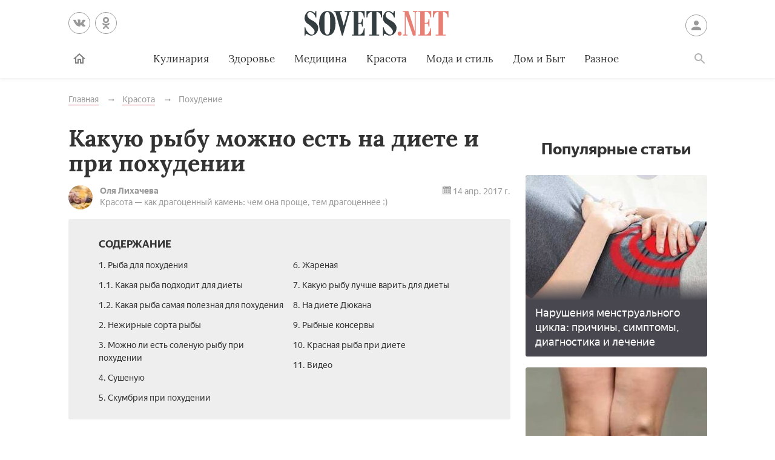

--- FILE ---
content_type: text/html; charset=UTF-8
request_url: https://sovets.net/10720-kakuyu-rybu-mozhno-est-na-diete.html
body_size: 17558
content:
<!DOCTYPE html>
<html lang="ru">

<head>
    <meta charset="utf-8">
    <meta http-equiv="x-ua-compatible" content="ie=edge">
    <meta name="viewport" content="width=device-width, initial-scale=1, user-scalable=yes, minimum-scale=1.0">
        <link rel="icon" type="image/x-icon" href="/images/favicon.ico">
    <meta name="csrf-param" content="_csrf-frontend">
<meta name="csrf-token" content="I5KHhg9d_89K1_QzqgkOfMcXGJknrxkL17WniDRv_jpF9uG-bGqRjRXkjlv9X0YVnUJh3BfNQUbh45a7BhiTDw==">
    <title>Какую рыбу можно есть на диете: сорта</title>
    <meta name="keywords" content="рыба, есть, диета">
<meta name="description" content="Какую рыбу можно есть на диете, если вы решили худеть на основе этого продукта? Узнайте, как выбирать сорт, опираясь на жирность, калорийность морепродукта, правильно приготовить">
<script type="48ae0f2841068c0ed24b78d4-text/javascript">var article_id = "10720"</script>    <link rel="preload" href="/stylesheets/article-19c18302.css" as="style"><link rel="stylesheet" href="/stylesheets/article-19c18302.css">    <link rel="preload" href="/javascript/polyfills-0509149c.js" as="script"><link rel="preload" href="/javascript/script-0509149c.js" as="script">    <meta name="ahrefs-site-verification" content="4308b122175992225f5962237b7e198388d6e04157761bf0bfd5e21c5262d0c3">
    <meta name="pmail-verification" content="7ca19459f14cbc4fe5a2e6d0be4d8127">
    <!-- <meta http-equiv="Content-Security-Policy" content="default-src https:"> -->
    </head>

<body class="page">


<header class="header__container" data-id=10720>
    <div class="header wrapper">
        <button class="toggler _button _menu header__menu-toggler" data-target=".menu" data-modal aria-label="Меню">
            <svg class=" icon _menu" width="16px" height="14px">
                <use xlink:href="/images/icons-sprite.svg#menu"></use>
            </svg>

        </button>
        <div class="social header__social">
            <div class="social__items">
                <a class="social__item _vk" href="//vk.com/sovetsnet" aria-label="Вконтакте" rel="nofollow" target="_blank">
                    <svg class="social__item-icon icon _vk" width="20px" height="20px">
                        <use xlink:href="/images/icons-sprite.svg#vk"></use>
                    </svg>
                </a>
                <a class="social__item _ok" href="//ok.ru/group/52156123578584" aria-label="Одноклассники" rel="nofollow" target="_blank">
                    <svg class="social__item-icon icon _ok" width="20px" height="20px">
                        <use xlink:href="/images/icons-sprite.svg#ok"></use>
                    </svg>
                </a>
            </div>
        </div>

        
            <a class="logo header__logo" href="#" data-key="Lw==" data-type="href" target="_self" aria-label="Sovets"><img class="logo__image" src="/images/components/logo/logo.svg" alt="Логотип"></a>
        
        <a class="user header__user" href="#">Войти
            <svg class="user__icon icon _user" width="24px" height="24px">
                <use xlink:href="/images/icons-sprite.svg#user"></use>
            </svg>
        </a>
        <form class="search__container" method="GET" action="/search">
            <input type="hidden" name="cx" value="partner-pub-9028605935535498:5175059168">
            <input type="hidden" name="cof" value="FORID:10">
            <input type="hidden" name="ie" value="UTF-8">
            <div class="wrapper search">
                <label class="search__label"><span class="search__label-text">Поиск</span>
                    <input class="search__input" id="search-input" type="search" name="q" autocomplete="off">
                </label>
                <button class="search__submit">Найти</button>
            </div>
        </form>
        <nav class="menu toggler header__menu" data-target=".menu">
    <div class="menu__content">
        <ul class="menu__list">
            <li class="menu__item _home-container">

                
                    <a class="menu__link _home" href="#" data-key="Lw==" data-type="href" target="_self" aria-label="Главная">
                            <svg class="menu__home-icon icon _home" width="24px" height="24px">
                                <use xlink:href="/images/icons-sprite.svg#home"></use>
                            </svg>
                        Главная</a>
                            </li>
                                                                        <li class="menu__item submenu__container"><a class="menu__link submenu__trigger" href="/kulinariya">Кулинария</a>
                            <ul class="submenu">
                                                                <li class="submenu__item"><a class="submenu__link menu__link" href="/kulinariya/bulony-i-supy">Бульоны и супы</a></li>
                                                                <li class="submenu__item"><a class="submenu__link menu__link" href="/kulinariya/goryachie-blyuda">Горячие блюда</a></li>
                                                                <li class="submenu__item"><a class="submenu__link menu__link" href="/kulinariya/deserty">Десерты</a></li>
                                                                <li class="submenu__item"><a class="submenu__link menu__link" href="/kulinariya/zakuski">Закуски</a></li>
                                                                <li class="submenu__item"><a class="submenu__link menu__link" href="/kulinariya/konservatsiya">Консервация</a></li>
                                                                <li class="submenu__item"><a class="submenu__link menu__link" href="/kulinariya/napitki">Напитки</a></li>
                                                                <li class="submenu__item"><a class="submenu__link menu__link" href="/kulinariya/produkty-pitaniya">Продукты питания</a></li>
                                                                <li class="submenu__item"><a class="submenu__link menu__link" href="/kulinariya/salaty">Салаты</a></li>
                                                            </ul>
                        </li>
                                                                                <li class="menu__item"><a class="menu__link" href="/zdorovie">Здоровье</a></li>
                                                                                <li class="menu__item submenu__container"><a class="menu__link submenu__trigger" href="/health">Медицина</a>
                            <ul class="submenu">
                                                                <li class="submenu__item"><a class="submenu__link menu__link" href="/health/angiologiya">Ангиология</a></li>
                                                                <li class="submenu__item"><a class="submenu__link menu__link" href="/health/gastroenterologiya">Гастроэнтерология</a></li>
                                                                <li class="submenu__item"><a class="submenu__link menu__link" href="/health/gematologiya">Гематология</a></li>
                                                                <li class="submenu__item"><a class="submenu__link menu__link" href="/health/ginekologiya">Гинекология</a></li>
                                                                <li class="submenu__item"><a class="submenu__link menu__link" href="/health/dermatologiya">Дерматология</a></li>
                                                                <li class="submenu__item"><a class="submenu__link menu__link" href="/health/infektsionnye-bolezni">Инфекционные болезни</a></li>
                                                                <li class="submenu__item"><a class="submenu__link menu__link" href="/health/kardiologiya">Кардиология</a></li>
                                                                <li class="submenu__item"><a class="submenu__link menu__link" href="/health/diety">Лечебные диеты</a></li>
                                                                <li class="submenu__item"><a class="submenu__link menu__link" href="/health/nevrologiya">Неврология</a></li>
                                                                <li class="submenu__item"><a class="submenu__link menu__link" href="/health/netraditsionnaya-meditsina">Нетрадиционная медицина</a></li>
                                                                <li class="submenu__item"><a class="submenu__link menu__link" href="/health/onkologiya">Онкология</a></li>
                                                                <li class="submenu__item"><a class="submenu__link menu__link" href="/health/otolaringologiya">Отоларингология</a></li>
                                                                <li class="submenu__item"><a class="submenu__link menu__link" href="/health/oftalmologiya">Офтальмология</a></li>
                                                                <li class="submenu__item"><a class="submenu__link menu__link" href="/health/pediatriya">Педиатрия</a></li>
                                                                <li class="submenu__item"><a class="submenu__link menu__link" href="/health/proktologiya">Проктология</a></li>
                                                                <li class="submenu__item"><a class="submenu__link menu__link" href="/health/pulmonologiya">Пульмонология</a></li>
                                                                <li class="submenu__item"><a class="submenu__link menu__link" href="/health/revmatologiya">Ревматология</a></li>
                                                                <li class="submenu__item"><a class="submenu__link menu__link" href="/health/stomatologiya">Стоматология</a></li>
                                                                <li class="submenu__item"><a class="submenu__link menu__link" href="/health/toksikologiya-i-narkologiya">Токсикология и Наркология</a></li>
                                                                <li class="submenu__item"><a class="submenu__link menu__link" href="/health/travmatologiya">Травматология</a></li>
                                                                <li class="submenu__item"><a class="submenu__link menu__link" href="/health/urologiya">Урология</a></li>
                                                                <li class="submenu__item"><a class="submenu__link menu__link" href="/health/farmakologiya">Фармакология</a></li>
                                                                <li class="submenu__item"><a class="submenu__link menu__link" href="/health/endokrinologiya">Эндокринология</a></li>
                                                            </ul>
                        </li>
                                                                                <li class="menu__item submenu__container"><a class="menu__link submenu__trigger" href="/beauty">Красота</a>
                            <ul class="submenu">
                                                                <li class="submenu__item"><a class="submenu__link menu__link" href="/beauty/zhenskie-pricheski">Женские прически</a></li>
                                                                <li class="submenu__item"><a class="submenu__link menu__link" href="/beauty/kosmeticheskaya-produktsiya">Косметическая продукция</a></li>
                                                                <li class="submenu__item"><a class="submenu__link menu__link" href="/beauty/kosmetologiya">Косметология</a></li>
                                                                <li class="submenu__item"><a class="submenu__link menu__link" href="/beauty/makiyazh">Макияж</a></li>
                                                                <li class="submenu__item"><a class="submenu__link menu__link" href="/beauty/massazh-i-spa">Массаж и СПА</a></li>
                                                                <li class="submenu__item"><a class="submenu__link menu__link" href="/beauty/pokhudenie">Похудение</a></li>
                                                                <li class="submenu__item"><a class="submenu__link menu__link" href="/beauty/sports">Спорт и фитнес</a></li>
                                                                <li class="submenu__item"><a class="submenu__link menu__link" href="/beauty/ukhod-za-volosami">Уход за волосами</a></li>
                                                                <li class="submenu__item"><a class="submenu__link menu__link" href="/beauty/ukhod-za-kozhei">Уход за кожей</a></li>
                                                                <li class="submenu__item"><a class="submenu__link menu__link" href="/beauty/ukhod-za-litsom">Уход за лицом</a></li>
                                                                <li class="submenu__item"><a class="submenu__link menu__link" href="/beauty/uhod-za-nogtyami">Уход за ногтями</a></li>
                                                                <li class="submenu__item"><a class="submenu__link menu__link" href="/beauty/ukhod-za-telom">Уход за телом</a></li>
                                                            </ul>
                        </li>
                                                                                <li class="menu__item submenu__container"><a class="menu__link submenu__trigger" href="/fashion">Мода и стиль</a>
                            <ul class="submenu">
                                                                <li class="submenu__item"><a class="submenu__link menu__link" href="/fashion/aksessuary">Аксессуары</a></li>
                                                                <li class="submenu__item"><a class="submenu__link menu__link" href="/fashion/zhenskaya-odezhda">Женская одежда</a></li>
                                                                <li class="submenu__item"><a class="submenu__link menu__link" href="/fashion/modnye-tendencii">Модные тенденции</a></li>
                                                                <li class="submenu__item"><a class="submenu__link menu__link" href="/fashion/muzhskaya-odezhda">Мужская одежда</a></li>
                                                                <li class="submenu__item"><a class="submenu__link menu__link" href="/fashion/obuv">Обувь</a></li>
                                                                <li class="submenu__item"><a class="submenu__link menu__link" href="/fashion/shopping">Шоппинг</a></li>
                                                                <li class="submenu__item"><a class="submenu__link menu__link" href="/fashion/yuvelirnye-ukrasheniya">Ювелирные украшения</a></li>
                                                            </ul>
                        </li>
                                                                                <li class="menu__item submenu__container"><a class="menu__link submenu__trigger" href="/dom-i-byt">Дом и Быт</a>
                            <ul class="submenu">
                                                                <li class="submenu__item"><a class="submenu__link menu__link" href="/dom-i-byt/domestic-appliances">Бытовая техника</a></li>
                                                                <li class="submenu__item"><a class="submenu__link menu__link" href="/dom-i-byt/dom-i-uyut">Дом и уют</a></li>
                                                                <li class="submenu__item"><a class="submenu__link menu__link" href="/dom-i-byt/pets">Домашние животные</a></li>
                                                                <li class="submenu__item"><a class="submenu__link menu__link" href="/dom-i-byt/sad-i-ogorod">Сад и огород</a></li>
                                                                <li class="submenu__item"><a class="submenu__link menu__link" href="/dom-i-byt/tovary-dlya-doma">Товары для дома</a></li>
                                                                <li class="submenu__item"><a class="submenu__link menu__link" href="/dom-i-byt/tsvetovodstvo">Цветоводство</a></li>
                                                            </ul>
                        </li>
                                                                                <li class="menu__item submenu__container"><a class="menu__link submenu__trigger" href="/other">Разное</a>
                            <ul class="submenu">
                                                                <li class="submenu__item"><a class="submenu__link menu__link" href="/other/love">Отношения</a></li>
                                                                <li class="submenu__item"><a class="submenu__link menu__link" href="/other/esoterics">Эзотерика</a></li>
                                                                <li class="submenu__item"><a class="submenu__link menu__link" href="/other/podelki-svoimi-rukami">Хобби</a></li>
                                                                <li class="submenu__item"><a class="submenu__link menu__link" href="/other/pregnancy">Материнство</a></li>
                                                                <li class="submenu__item"><a class="submenu__link menu__link" href="/other/finansy">Финансы</a></li>
                                                                <li class="submenu__item"><a class="submenu__link menu__link" href="/other/hi-tech">Hi-Tech</a></li>
                                                                <li class="submenu__item"><a class="submenu__link menu__link" href="/other/dosug">Досуг</a></li>
                                                                <li class="submenu__item"><a class="submenu__link menu__link" href="/other/psikhologiya">Психология</a></li>
                                                            </ul>
                        </li>
                                                        </ul>

        <ul class="menu__list _actions">
            <li class="menu__item"><a class="user menu__link" href="#">Войти
                    <svg class="user__icon icon _user" width="24px" height="24px">
                        <use xlink:href="/images/icons-sprite.svg#user"></use>
                    </svg>
                </a>
            </li>
        </ul>
    </div>
</nav>        <label class="toggler _button _search" for="search-input" data-target=".search__container" aria-label="Поиск">
            <svg class=" icon _search" width="24px" height="24px">
                <use xlink:href="/images/icons-sprite.svg#search"></use>
            </svg>
        </label>
    </div>
</header>

<main class="page__main" id="article-content" data-title="Какую рыбу можно есть на диете: сорта" data-source="/10720-kakuyu-rybu-mozhno-est-na-diete.html">
    <div class="wrapper">
        
        
        <ul class="breadcrumbs" itemscope="itemscope" itemtype="https://schema.org/BreadcrumbList">
		<li class="breadcrumbs__item" itemprop="itemListElement" itemscope="itemscope" itemtype="http://schema.org/ListItem">
		<a class="breadcrumbs__link" itemscope="itemscope" itemtype="http://schema.org/Thing" itemprop="item" id="0" href="/">
			<span itemprop="name">Главная</span>
		</a>
		<meta itemprop="position" content="1">
	</li>
		<li class="breadcrumbs__item" itemprop="itemListElement" itemscope="itemscope" itemtype="http://schema.org/ListItem">
		<a class="breadcrumbs__link" itemscope="itemscope" itemtype="http://schema.org/Thing" itemprop="item" id="1" href="/beauty">
			<span itemprop="name">Красота</span>
		</a>
		<meta itemprop="position" content="2">
	</li>
		<li class="breadcrumbs__item" itemprop="itemListElement" itemscope="itemscope" itemtype="http://schema.org/ListItem">
		<a class="breadcrumbs__link" itemscope="itemscope" itemtype="http://schema.org/Thing" itemprop="item" id="2" href="/beauty/pokhudenie">
			<span itemprop="name">Похудение</span>
		</a>
		<meta itemprop="position" content="3">
	</li>
	</ul>
        
        <article class="article__container">
            <div class="page__article article">
                <h1 class="title _1">Какую рыбу можно есть на диете и при похудении</h1>

                
                <div class="article-info">
    <div class="author">
        <img class="image author__avatar" src="/avatar/users/27465/avatar_40x40.jpg" alt="Аватар автора Оля Лихачева">
        <div class="author__info">
            <div class="author__name">Оля Лихачева</div>
            <div class="author__spec">Красота — как драгоценный камень: чем она проще, тем драгоценнее :) </div>
        </div>
    </div>
    <time class="article-info__date">
        <svg class="article-info__date-icon icon _calendar" width="24px" height="24px">
            <use xlink:href="/images/icons-sprite.svg#calendar"></use>
        </svg>
        14 апр. 2017 г.    </time>
</div>
                <noindex>
<div class="dropdown contents">
    <input class="dropdown__input" id="dropdown-contents" type="checkbox" tabindex="-1" />
    <label class="dropdown__button" for="dropdown-contents"></label>
    <span class="contents__title">Содержание</span>
    <ul class="contents__list">
                    <li class="contents__item">
                <a class="contents__link" href="#h2_1">
                    1. Рыба для похудения                </a>
            </li>
                                            <li class="contents__item">
                    <a class="contents__link" href="#h2_1_h3_1">
                        1.1. Какая рыба подходит для диеты                    </a>
                </li>
                            <li class="contents__item">
                    <a class="contents__link" href="#h2_1_h3_2">
                        1.2. Какая рыба самая полезная для похудения                    </a>
                </li>
                                            <li class="contents__item">
                <a class="contents__link" href="#h2_2">
                    2. Нежирные сорта рыбы                </a>
            </li>
                                <li class="contents__item">
                <a class="contents__link" href="#h2_3">
                    3. Можно ли есть соленую рыбу при похудении                </a>
            </li>
                                <li class="contents__item">
                <a class="contents__link" href="#h2_4">
                    4. Сушеную                </a>
            </li>
                                <li class="contents__item">
                <a class="contents__link" href="#h2_5">
                    5. Скумбрия при похудении                </a>
            </li>
                                <li class="contents__item">
                <a class="contents__link" href="#h2_6">
                    6. Жареная                </a>
            </li>
                                <li class="contents__item">
                <a class="contents__link" href="#h2_7">
                    7. Какую рыбу лучше варить для диеты                </a>
            </li>
                                <li class="contents__item">
                <a class="contents__link" href="#h2_8">
                    8. На диете Дюкана                </a>
            </li>
                                <li class="contents__item">
                <a class="contents__link" href="#h2_9">
                    9. Рыбные консервы                </a>
            </li>
                                <li class="contents__item">
                <a class="contents__link" href="#h2_10">
                    10. Красная рыба при диете                </a>
            </li>
                                <li class="contents__item">
                <a class="contents__link" href="#h2_11">
                    11. Видео                </a>
            </li>
                        </ul>
</div>
<div class="social _buttons _colorized">
        <div class="social__items">
                <a class="social__item _vk" onClick="if (!window.__cfRLUnblockHandlers) return false; window.open('http://vk.com/share.php?url=https%3A%2F%2Fsovets.net%2F10720-kakuyu-rybu-mozhno-est-na-diete.html&title=%D0%9A%D0%B0%D0%BA%D1%83%D1%8E+%D1%80%D1%8B%D0%B1%D1%83+%D0%BC%D0%BE%D0%B6%D0%BD%D0%BE+%D0%B5%D1%81%D1%82%D1%8C+%D0%BD%D0%B0+%D0%B4%D0%B8%D0%B5%D1%82%D0%B5+%D0%B8+%D0%BF%D1%80%D0%B8+%D0%BF%D0%BE%D1%85%D1%83%D0%B4%D0%B5%D0%BD%D0%B8%D0%B8&noparse=1', 'sharer', 'toolbar=0, status=0, width=700, height=400'); return false" href="#" data-cf-modified-48ae0f2841068c0ed24b78d4-="">
            <svg class="social__item-icon icon _vk" width="20px" height="20px">
                <use xlink:href="/images/icons-sprite.svg#vk"></use>
            </svg>
            Рассказать ВКонтакте
        </a>
                        <a class="social__item _ok" onClick="if (!window.__cfRLUnblockHandlers) return false; window.open('https://connect.ok.ru/offer?url=https%3A%2F%2Fsovets.net%2F10720-kakuyu-rybu-mozhno-est-na-diete.html&title=%D0%9A%D0%B0%D0%BA%D1%83%D1%8E+%D1%80%D1%8B%D0%B1%D1%83+%D0%BC%D0%BE%D0%B6%D0%BD%D0%BE+%D0%B5%D1%81%D1%82%D1%8C+%D0%BD%D0%B0+%D0%B4%D0%B8%D0%B5%D1%82%D0%B5+%D0%B8+%D0%BF%D1%80%D0%B8+%D0%BF%D0%BE%D1%85%D1%83%D0%B4%D0%B5%D0%BD%D0%B8%D0%B8', 'sharer', 'toolbar=0, status=0, width=700, height=400'); return false" href="#" data-cf-modified-48ae0f2841068c0ed24b78d4-="">
            <svg class="social__item-icon icon _ok" width="20px" height="20px">
                <use xlink:href="/images/icons-sprite.svg#ok"></use>
            </svg>
            Поделиться в Одноклассниках
        </a>
                        <a class="social__item _facebook" onClick="if (!window.__cfRLUnblockHandlers) return false; window.open('http://www.facebook.com/sharer.php?title=%D0%9A%D0%B0%D0%BA%D1%83%D1%8E+%D1%80%D1%8B%D0%B1%D1%83+%D0%BC%D0%BE%D0%B6%D0%BD%D0%BE+%D0%B5%D1%81%D1%82%D1%8C+%D0%BD%D0%B0+%D0%B4%D0%B8%D0%B5%D1%82%D0%B5+%D0%B8+%D0%BF%D1%80%D0%B8+%D0%BF%D0%BE%D1%85%D1%83%D0%B4%D0%B5%D0%BD%D0%B8%D0%B8&u=https%3A%2F%2Fsovets.net%2F10720-kakuyu-rybu-mozhno-est-na-diete.html', 'sharer', 'toolbar=0, status=0, width=700, height=400'); return false" href="#" data-cf-modified-48ae0f2841068c0ed24b78d4-="">
            <svg class="social__item-icon icon _facebook" width="20px" height="20px">
                <use xlink:href="/images/icons-sprite.svg#facebook"></use>
            </svg>
            Поделиться в Facebook
        </a>
                                    </div>
</div>
</noindex>

<a href="#" data-key="aHR0cHM6Ly96ZW4ueWFuZGV4LnJ1L3NvdmV0cy5uZXQ=" data-type="href" target="_blank" style="border-bottom: none; display: inline-block; position: relative; z-index: 1; width: 100%;"><span style="display: inline-block; width: 100%;">
    <object style="position: relative; z-index: -1; width: 100%;" type="image/svg+xml" data="/images/zen/Group_9.svg">
    </object>
    </span></a><p itemprop="description">Каждая программа для снижения веса основывается на двух основных аспектах – физические нагрузи и корректировка питания. Похудения можно легко добиться, если знать, какую рыбу можно есть на диете, потому что есть диетические сорта (нежирная) и менее подходящие жирные. Все морепродукты обладают набором полезных микроэлементов и веществ, которые укрепляют организм, иммунитет и помогают вести активный образ жизни.</p>



<a name="h2_1"></a><h2 itemprop="articleSection">Рыба для похудения</h2>

<p itemprop="articleBody">В продукте содержится Омега-3 аминокислота, только в морепродуктах ее так много. Рыба для диеты полезна не только низким содержанием калорий, но и большим перечнем полезных микроэлементов, к примеру, фосфор и йод. Это делает морепродукты крайне важными для тех, у кого развивается гипертония, атеросклероз, ишемическая болезнь сердца. Благодаря аминокислотам, микроэлементам, витаминам человек получает огромное количество полезных веществ, которые помогают снижать вес. Рыбная диета для похудения обладает следующими положительными сторонами помимо борьбы с ожирением:</p>

<ul>
<li>значительно уменьшает риск стенокардии, сердечных заболевания, ликвидирует сгустки крови в сосудистой системе, которые могут стать склеротическими бляшками;</li>
	<li>рыба обладает противоопухолевыми свойствами, снижается вероятность рака простаты, кишечника, молочной железы;</li>
	<li>регулярно употребление рыбных продуктов укрепляет иммунную систему;</li>
	<li>рыбная диета показывает самое быстрое снижение веса относительно других вариантов меню для похудения.</li>
</ul>
<a name="h2_1_h3_1"></a><h3 itemprop="articleSection">Какая рыба подходит для диеты</h3>

<p itemprop="articleBody">Не все морепродукты одинаковы по калорийности и содержанию жиров. Рыба при похудении должна приносить максимум белка и минимум калорий. Диетологи рекомендуют периодически менять вид, чтобы организм получал все необходимые для качественного функционирования вещества. Некоторые сорта оказываются более жирными, чем свинина. Вся диетическая рыба делится на три основные группы:</p>

<ol>
<li>Жирная (более 8%) – сюда относится осетр и все сорта этой группы, семга, жирная сельдь, скумбрия, угорь, палтус. Эта группа имеет калорийность до 250 ккал/100 г. Для сравнения постная свинина содержит всего 120 ккал.</li>
	<li>Маложирные (4-8%) – к этой группе относятся: судак, нежирная селедка, карп, сом, горбуша, сазан, зубатка, карась, форель, морской окунь, кета, тунец, ставрида. Калорийность этих продуктов находится в районе 80-100 ккал/100 г.</li>
	<li>Нежирные (до 4%) – считаются камбала, минтай, лещ, треска, хамса, щука, сазан, хек, навага, речной окунь. Калорийность составляет 60-90 ккал/100 г.</li>
</ol>
<p itemprop="articleBody"><noscript><img alt="Рыба минтай" src="https://sovets.net/photos/uploads/146/compress/3416859-eryryy.jpg" style="width: 700px; height: 350px;"></noscript><img data-src="https://sovets.net/photos/uploads/146/compress/3416859-eryryy.jpg" alt="Рыба минтай" hidden><div class="image__loading" data-alt="Рыба минтай"></div></p>


<a name="h2_1_h3_2"></a><h3 itemprop="articleSection">Какая рыба самая полезная для похудения</h3>

<p itemprop="articleBody">Самой полезной для достижения результат, если вы хотите похудеть, будут сорта с минимальным количеством калорий. Кушать такие продукты можно в больших количествах, чтобы не испытывать чувство голода. Используются эти морепродукты во многих диетах, потому что они помогают почувствовать насыщение и при этом быстро усваиваются. Самая полезная рыба для похудения это:</p>

<ul>
<li>щука;</li>
	<li>треска;</li>
	<li>минтай;</li>
	<li>хек и прочие белые сорта рыбы с минимальным содержанием жира.</li>
</ul>
<a name="h2_2"></a><h2 itemprop="articleSection">Нежирные сорта рыбы</h2>

<p itemprop="articleBody">При том, что таки продукты оказывают значительный положительный эффект на организм в целом, они абсолютно не нагружают ЖКТ. Рыба нежирных сортов содержит белок, который полезен для мышц человека. Это важно в разрезе того, что для снижения веса необходимо давать телу физические нагрузки. Так у вас будет хватать сил для тренировок и не будет лишний калорий. Нежирные сорта рыбы для диеты богаты минералами, укрепляют и очищают сосуды, балансируют высокое давление и улучшает самочувствие человека.</p>


<a name="h2_3"></a><h2 itemprop="articleSection">Можно ли есть соленую рыбу при похудении</h2>

<p itemprop="articleBody">Мнение диетологов и врачей по этому поводу сходится на том, что ее следует максимально ограничить, но для разнообразия можно иногда покупать. Есть соленую рыбу при похудении лучше собственного приготовления. Плохо походят для этих целей таранка или селедка, потому что они содержат много соли, а она задерживает воду, что приводит к отечности и замедлению процесса снижения веса. Если вам захотелось солененького, то кушать можно до обеда.</p>


<a name="h2_4"></a><h2 itemprop="articleSection">Сушеную</h2>

<p itemprop="articleBody">Выше было описано, почему соль вредна, если вы решили худеть. По этой же причине есть сушеную рыбу на диете тоже не рекомендуется. Готовят ее при помощи соли, которая при попадании задерживает жидкость, жиры, которые необходимо сжечь. После таранки очень хочется пить, а это дополнительная нагрузка на почки, поэтому людям с проблемами этого органа не следует употреблять такую рыбу.</p>

<p itemprop="articleBody"><noscript><img alt="Сушеная рыба" src="https://sovets.net/photos/uploads/146/compress/7518330-rhtrtyk.jpg" style="width: 700px; height: 350px;" itemprop="thumbnailUrl"></noscript><img data-src="https://sovets.net/photos/uploads/146/compress/7518330-rhtrtyk.jpg" alt="Сушеная рыба" hidden><div class="image__loading" data-alt="Сушеная рыба"></div>                <div itemscope itemprop="image" itemtype="http://schema.org/ImageObject">
                    <link itemprop="url image" content="https://sovets.net/photos/uploads/146/compress/7518330-rhtrtyk.jpg">
                    <meta itemprop="height" content="20">
                    <meta itemprop="width" content="20">
                </div></p>


<a name="h2_5"></a><h2 itemprop="articleSection">Скумбрия при похудении</h2>

<p itemprop="articleBody">Этот сорт относится к вариантам с высокой жирностью и калорийностью. Есть скумбрию при похудении нежелательно, потому что на 100 г продукта приходится 200 ккал. Есть некоторые тонкости касательно жирности этого вида, потому что к осени скумбрия набирает до 30% тушки жирами, а весной не более 4%. Не последнюю роль играет и метод приготовления, к примеру, варка, запекание без масла в духовке, на пару не влияет на стартовое количество калорий. Другие же способы обработки (копчение, жарка на масле) повышает этот показатель значительно.</p>

<p itemprop="articleBody">Если вам хочется поесть макрели, следует заменить жарку на паровую обработку или запекать без масла. Если решите приготовить на сковороде, то вред от скумбрии можно причинить даже здоровому человеку. Диетологи допускают, чтобы при похудении человек кушал небольшие кусочки этого вкусного, ароматного продукта холодного/горячего копчения, но не чаще раза в неделю. Потреблять регулярно копчености вредно для всех.</p>


<a name="h2_6"></a><h2 itemprop="articleSection">Жареная</h2>

<p itemprop="articleBody">От того, каким методом приготовлена пища, зависят многие противопоказании. К примеру, есть жареную рыбу, когда худеешь не рекомендуется. Противопоказана она и тем, кто страдает от проблем с ЖКТ. Допускается вариант зажарки на сковороде-гриль, где идет непрямое воздействие на мясо, но делать это можно не чаще 1 раза за неделю. Перед употреблением выложите продукт на салфетку, чтобы ушло лишнее масло.</p>


<a name="h2_7"></a><h2 itemprop="articleSection">Какую рыбу лучше варить для диеты</h2>

<p itemprop="articleBody">Во время похудения рекомендуется отваривать следующие сорта: минтай, тунец, треска, пикша, камбала, можно употреблять креветки, крабов. Остальную варить рыбу для диеты необходимо согласно того, сколько жира содержится в их составе. Варка – самый правильный метод приготовления диетической пищи, при этом мясо становится мягким, нежным, а получить незабываемый аромат помогут листочки зелени и пара камель лимонного сока.</p>

<p itemprop="articleBody">В меню можно смело включать уху, отварная щука содержит много полезных веществ, употреблять ее можно в любых количествах. Бульон получается очень ароматным и низкокалорийным. Для снижения количества калорий рекомендуют отказаться от соусов, которые только разжигают аппетит. Чтобы усилить запах рыбы, подержите ее перед готовкой немного в молоке.</p>


<a name="h2_8"></a><h2 itemprop="articleSection">На диете Дюкана</h2>

<p itemprop="articleBody">Этот известный диетолог часто включает морепродукты в свое меню. Есть рыбу на диете Дюкана рекомендует с самой плотной мякотью. Он это аргументирует тем, что сорта с мягким мясом, плохо насыщают, слишком быстро перевариваются и снова хочется кушать. Для меню Дюкана хорошо подходят некоторые сорта, у которых высокая плотность филе:</p>

<ol>
<li>Морской окунь. Его можно запекать в духовке, на гриле.</li>
	<li>Морской черт. Это вкусная рыба с плотным филе, напоминает говядину. Готовить лучше черта на пару на протяжении 40 минут, предварительно нужно замариновать с пряными травами в лимонном соке.</li>
	<li>Тунец. Запекается рыба в рукаве или готовится на гриле. Можно использовать консервы в собственном соку, они прекрасно подходят к любому гарниру из диетического меню или овощам.</li>
</ol>
<p itemprop="articleBody"><noscript><img alt="Тушки морского окуня" src="https://sovets.net/photos/uploads/146/compress/3270728-errte.jpg" style="width: 700px; height: 350px;"></noscript><img data-src="https://sovets.net/photos/uploads/146/compress/3270728-errte.jpg" alt="Тушки морского окуня" hidden><div class="image__loading" data-alt="Тушки морского окуня"></div></p>


<a name="h2_9"></a><h2 itemprop="articleSection">Рыбные консервы</h2>

<p itemprop="articleBody">В этом вопросе важно учитывать то, в каком виде продается продукт. К примеру, рыбные консервы при похудении входят в меню многих диетических программ, но только в собственном соку. Все варианты в масле обладают слишком высокой жирностью и не помогают худеть. Можно поискать на полках магазина кильку или шпроты в собственном соку и употреблять их вместе с овощными салатами, крупяными гарнирами. Из консервов можно варить супы на обед и кушать их как отдельное блюдо.</p>


<a name="h2_10"></a><h2 itemprop="articleSection">Красная рыба при диете</h2>

<p itemprop="articleBody">Такие сорта содержат очень много полезных аминокислот, но при этом обладают высокой жирностью, что пагубно сказывается на фигуре. Красная рыба при диете допускается только в ограниченных количествах 1-2 раза за неделю, не более. Следует отказаться при возможности от частого употребления следующие сортов:</p>

<ul>
<li>лосось;</li>
	<li>сельдь;</li>
	<li>форель;</li>
	<li>тунец;</li>
	<li>скумбрия.</li>
</ul>
<a name="h2_11"></a><h2 itemprop="articleSection">Видео</h2>

<p itemprop="articleBody">    <iframe allow="accelerometer; autoplay; encrypted-media; gyroscope; picture-in-picture"
            allowfullscreen=""
            frameborder="0"
            height="350"
            src="https://www.youtube.com/embed/pRcc9_WZrUI"
            width="700"></iframe>
</p>

                
                                    <div class="warning"><strong class="warning__strong">Внимание!</strong> Информация, представленная в статье, носит ознакомительный характер. Материалы статьи не призывают к самостоятельному лечению. Только квалифицированный врач может поставить диагноз и дать рекомендации по лечению, исходя из индивидуальных особенностей конкретного пациента.</div>
                
                <span class="article-actions__any-errors">Нашли в тексте ошибку? Выделите её, нажмите Ctrl + Enter и мы всё исправим!</span>

                                <a href="#" data-key="aHR0cHM6Ly96ZW4ueWFuZGV4LnJ1L3NvdmV0cy5uZXQ=" data-type="href" target="_blank" style="border-bottom: none; display: inline-block; position: relative; z-index: 1; width: 100%;"><span style="display: inline-block; width: 100%;">
                    <object style="position: relative; z-index: -1; width: 100%;" type="image/svg+xml" data="/images/zen/Group_9.svg">
                    </object>
                    </span></a>
                
<div class="article-actions">
    <div>
        <span class="article-actions__title">Понравилась статья?</span>
        <div>
            <button class="article-actions__action _ok" aria-label="Статья понравилась">
                <svg class=" icon _like" width="24px" height="24px">
                    <use xlink:href="images/icons-sprite.svg#like"></use>
                </svg>
            </button>
            <input class="article-actions__input _bad" type="checkbox" aria-label="Статья не понравилась" id="dislike-10720" />
            <label class="article-actions__action _bad" for="dislike-10720">
                <svg class=" icon _like" width="24px" height="24px">
                    <use xlink:href="images/icons-sprite.svg#like"></use>
                </svg>
            </label>
            <form class="why-dislike">
                <span>Расскажите, что вам не понравилось?</span>
                <label class="radio why-dislike__radio">
                    <input class="radio__input" type="radio" name="why-dislike-10720" value="0"><span class="radio__label">В статье нет ответа на мой вопрос</span>
                </label>
                <label class="radio why-dislike__radio _other">
                    <input class="radio__input" type="radio" name="why-dislike-10720" value="1"><span class="radio__label">Другое</span>
                </label>
                <textarea class="why-dislike__text" name="dislike-comment-10720" rows="4" hidden="hidden"></textarea>
                <button class="button">Отправить</button>
            </form>
        </div>
    </div>
    <div>
        <span class="article-actions__title">Рассказать друзьям:</span>
        <div class="social _colorized">
        <div class="social__items">
                <a class="social__item _vk" onClick="if (!window.__cfRLUnblockHandlers) return false; window.open('http://vk.com/share.php?url=https%3A%2F%2Fsovets.net%2F10720-kakuyu-rybu-mozhno-est-na-diete.html&title=%D0%9A%D0%B0%D0%BA%D1%83%D1%8E+%D1%80%D1%8B%D0%B1%D1%83+%D0%BC%D0%BE%D0%B6%D0%BD%D0%BE+%D0%B5%D1%81%D1%82%D1%8C+%D0%BD%D0%B0+%D0%B4%D0%B8%D0%B5%D1%82%D0%B5+%D0%B8+%D0%BF%D1%80%D0%B8+%D0%BF%D0%BE%D1%85%D1%83%D0%B4%D0%B5%D0%BD%D0%B8%D0%B8&noparse=1', 'sharer', 'toolbar=0, status=0, width=700, height=400'); return false" href="#" data-cf-modified-48ae0f2841068c0ed24b78d4-="">
            <svg class="social__item-icon icon _vk" width="20px" height="20px">
                <use xlink:href="/images/icons-sprite.svg#vk"></use>
            </svg>
            Рассказать ВКонтакте
        </a>
                        <a class="social__item _ok" onClick="if (!window.__cfRLUnblockHandlers) return false; window.open('https://connect.ok.ru/offer?url=https%3A%2F%2Fsovets.net%2F10720-kakuyu-rybu-mozhno-est-na-diete.html&title=%D0%9A%D0%B0%D0%BA%D1%83%D1%8E+%D1%80%D1%8B%D0%B1%D1%83+%D0%BC%D0%BE%D0%B6%D0%BD%D0%BE+%D0%B5%D1%81%D1%82%D1%8C+%D0%BD%D0%B0+%D0%B4%D0%B8%D0%B5%D1%82%D0%B5+%D0%B8+%D0%BF%D1%80%D0%B8+%D0%BF%D0%BE%D1%85%D1%83%D0%B4%D0%B5%D0%BD%D0%B8%D0%B8', 'sharer', 'toolbar=0, status=0, width=700, height=400'); return false" href="#" data-cf-modified-48ae0f2841068c0ed24b78d4-="">
            <svg class="social__item-icon icon _ok" width="20px" height="20px">
                <use xlink:href="/images/icons-sprite.svg#ok"></use>
            </svg>
            Поделиться в Одноклассниках
        </a>
                        <a class="social__item _facebook" onClick="if (!window.__cfRLUnblockHandlers) return false; window.open('http://www.facebook.com/sharer.php?title=%D0%9A%D0%B0%D0%BA%D1%83%D1%8E+%D1%80%D1%8B%D0%B1%D1%83+%D0%BC%D0%BE%D0%B6%D0%BD%D0%BE+%D0%B5%D1%81%D1%82%D1%8C+%D0%BD%D0%B0+%D0%B4%D0%B8%D0%B5%D1%82%D0%B5+%D0%B8+%D0%BF%D1%80%D0%B8+%D0%BF%D0%BE%D1%85%D1%83%D0%B4%D0%B5%D0%BD%D0%B8%D0%B8&u=https%3A%2F%2Fsovets.net%2F10720-kakuyu-rybu-mozhno-est-na-diete.html', 'sharer', 'toolbar=0, status=0, width=700, height=400'); return false" href="#" data-cf-modified-48ae0f2841068c0ed24b78d4-="">
            <svg class="social__item-icon icon _facebook" width="20px" height="20px">
                <use xlink:href="/images/icons-sprite.svg#facebook"></use>
            </svg>
            Поделиться в Facebook
        </a>
                        <a class="social__item _telegram" onClick="if (!window.__cfRLUnblockHandlers) return false; window.open('https://telegram.me/share/url?url=https%3A%2F%2Fsovets.net%2F10720-kakuyu-rybu-mozhno-est-na-diete.html&text=%D0%9A%D0%B0%D0%BA%D1%83%D1%8E+%D1%80%D1%8B%D0%B1%D1%83+%D0%BC%D0%BE%D0%B6%D0%BD%D0%BE+%D0%B5%D1%81%D1%82%D1%8C+%D0%BD%D0%B0+%D0%B4%D0%B8%D0%B5%D1%82%D0%B5+%D0%B8+%D0%BF%D1%80%D0%B8+%D0%BF%D0%BE%D1%85%D1%83%D0%B4%D0%B5%D0%BD%D0%B8%D0%B8', 'sharer', 'toolbar=0, status=0, width=700, height=400'); return false" href="#" data-cf-modified-48ae0f2841068c0ed24b78d4-="">
            <svg class="social__item-icon icon _telegram" width="38px" height="38px">
                <use xlink:href="/images/icons-sprite.svg#telegram"></use>
            </svg>
            Поделиться в Telegram
        </a>
                        <a class="social__item _viber" onClick="if (!window.__cfRLUnblockHandlers) return false; window.open('viber://pa?text=https%3A%2F%2Fsovets.net%2F10720-kakuyu-rybu-mozhno-est-na-diete.html', 'sharer', 'toolbar=0, status=0, width=700, height=400'); return false" href="#" data-cf-modified-48ae0f2841068c0ed24b78d4-="">
            <svg class="social__item-icon icon _viber" width="100px" height="100px">
                <use xlink:href="/images/icons-sprite.svg#viber"></use>
            </svg>
            Поделиться в Viber
        </a>
                        <a class="social__item _whatsapp" onClick="if (!window.__cfRLUnblockHandlers) return false; window.open('whatsapp://send?text=https%3A%2F%2Fsovets.net%2F10720-kakuyu-rybu-mozhno-est-na-diete.html', 'sharer', 'toolbar=0, status=0, width=700, height=400'); return false" href="#" data-cf-modified-48ae0f2841068c0ed24b78d4-="">
            <svg class="social__item-icon icon _whatsapp" width="90px" height="90px">
                <use xlink:href="/images/icons-sprite.svg#whatsapp"></use>
            </svg>
            Поделиться в WhatsApp
        </a>
            </div>
</div>
    </div>
    <form action="10720-kakuyu-rybu-mozhno-est-na-diete.pdf">
        <button type="submit" class="article-actions__action _print">
        <svg class=" icon _print" width="24px" height="24px">
            <use xlink:href="/images/icons-sprite.svg#print"></use>
        </svg>
        Распечатать
        </button>
    </form>
</div>

                                                                
                <div class="last-update">
                    <span class="mkonsite"><a target="_blank" href="http://one-click.media" rel="nofollow">Реклама на сайте</a></span>

                    <p>Статья обновлена: 13.05.2019</p>
                </div>

                <!-- <div class="comments">
                    <div class="comments__header">
                        <span class="comments__title">Что вы думаете о статье?</span>
                        <span class="comments__subtitle">Оставьте комментарий</span>
                    </div>

                    <div id="temp-comments">
                        <div class="messages">
                            <div class="messages-header">
                                <button class="messages-header__menu" type="button">
                                    <svg class="icon" viewBox="0 0 14 12" height="14" width="12">
                                        <use xlink:href="/images/icons-sprite.svg#comments-menu-usage"></use>
                                    </svg>
                                </button>
                                <span class="messages-header__title">Обсудить</span>
                                <button class="messages-header__close" type="button">
                                    <svg class="icon" viewBox="0 0 13 13" height="13" width="13">
                                        <use xlink:href="/images/icons-sprite.svg#comments-close-usage"></use>
                                    </svg>
                                </button>
                            </div>
                            <div class="messages__sub-header">
                                Какую рыбу можно есть на диете и при похудении                            </div>
                            <div class="messages__list">
                                                                    <div class="message">
                                        <img class="message__avatar image" src="https://cloud.tolstoycomments.com/ui/b4/e1/1a/b4e11af4-f0d2-4d0b-89d4-8deae11c54f3.png" alt="Аватар пользователя Ольга Штанько"/>
                                        <span class="message__author">Ольга Штанько</span>
                                        <p class="message__text">
                                            как же я без рыбы....ааааа                                        </p>
                                        <time class="message__date">3 дн.</time>
                                        <button class="message__reply" type="button">Ответить</button>
                                        <div class="message__actions">
                                            <span class="message__likes-counter">0</span>
                                            <button class="message__action _like" type="button">+</button>
                                            <button class="message__action _dislike" type="button">-</button>
                                        </div>
                                    </div>
                                                                    <div class="message">
                                        <img class="message__avatar image" src="https://cloud.tolstoycomments.com/ui/b4/e1/1a/b4e11af4-f0d2-4d0b-89d4-8deae11c54f3.png" alt="Аватар пользователя Ольга Штанько"/>
                                        <span class="message__author">Ольга Штанько</span>
                                        <p class="message__text">
                                            хоть горбушу можно есть                                        </p>
                                        <time class="message__date">3 дн.</time>
                                        <button class="message__reply" type="button">Ответить</button>
                                        <div class="message__actions">
                                            <span class="message__likes-counter">0</span>
                                            <button class="message__action _like" type="button">+</button>
                                            <button class="message__action _dislike" type="button">-</button>
                                        </div>
                                    </div>
                                                            </div>
                            <form class="messages-footer" method="POST" action="#">
                                <div class="messages-footer__text-field">
                                    <label class="messages-footer__attachments-trigger" for="attachments">
                                        <svg class="icon" viewBox="0 0 22 23" height="22" width="23">
                                            <use xlink:href="/images/icons-sprite.svg#attach-usage"></use>
                                        </svg>
                                    </label>
                                    <textarea class="messages-footer__input" name="text" placeholder="Введите сообщение" rows="1" data-maxrows="10"></textarea>
                                    <button class="messages-footer__submit" type="submit"></button>
                                </div>
                                <div class="attachments messages-footer__attachments">
                                    <input type="file" class="visually-hidden attachments__input" id="attachments" name="attachments" multiple="" hidden="" tabindex="-1"/>
                                </div>
                            </form>
                        </div>
                    </div> -->
                    <!-- Tolstoy Comments Init -->
                    <!-- <script type="text/javascript">!(function(w,d,s,l,x){w[l]=w[l]||[];w[l].t=w[l].t||new Date().getTime();var f=d.getElementsByTagName(s)[0],j=d.createElement(s);j.async=!0;j.src='//web.tolstoycomments.com/sitejs/app.js?i='+l+'&x='+x+'&t='+w[l].t;f.parentNode.insertBefore(j,f);})(window,document,'script','tolstoycomments','2562');</script> -->
                    <!-- /Tolstoy Comments Init -->
                    <!-- Tolstoy Comments Widget -->
                    <!-- <div class="tolstoycomments-feed"></div> -->
                    <!-- <script type="text/javascript">
                      window['tolstoycomments'] = window['tolstoycomments'] || [];
                      window['tolstoycomments'].push({
                        action: 'init',
                        values: {
                          visible: true
                        }
                      });

                      window.onload = function() { document.getElementById('temp-comments').remove(); };
                    </script> -->
                    <!-- /Tolstoy Comments Widget -->
                <!-- </div> -->
                 
            </div>
                        <aside class="sidebar page__sidebar">
    <!-- Для статей -->
                <noindex>
<div class="maybe-interesting _popular">
    <span class="title _2 maybe-interesting__title">Популярные статьи</span>

                        
            <a data-id="22105" class="post-preview _mobile-cover _tablet-cover _desktop-cover _with-counters maybe-interesting__item _full _dark" href="/22105-narusenia-menstrualnogo-cikla-priciny-simptomy-diagnostika-i-lecenie.html">
                <img class="image post-preview__image" src="/photos/articles//ab76377061f00f84e8ac62277392c691/narusenia-menstrualnogo-cikla-priciny-simptomy-diagnostika-i-lecenie_ma_w325_h250.jpg" alt="Нарушения менструального цикла: причины, симптомы, диагностика и лечение">
                <div class="post-preview__title">
                    <span class="post-preview__text">Нарушения менструального цикла: причины, симптомы, диагностика и лечение</span>                </div>
            </a>
                    
            <a data-id="22255" class="post-preview _mobile-cover _tablet-cover _desktop-cover _with-counters maybe-interesting__item _full " href="/22255-varikoz-neavnye-simptomy-i-metody-lecenia.html">
                <img class="image post-preview__image" src="/photos/articles//96e76cc974cf7bdcc09b86bfad3eee35/varikoz-neavnye-simptomy-i-metody-lecenia_ma_w325_h250.jpg" alt="Варикоз: неявные симптомы и методы лечения">
                <div class="post-preview__title">
                    <span class="post-preview__text">Варикоз: неявные симптомы и методы лечения</span>                </div>
            </a>
                                        
            <a data-id="22312" class="post-preview _mobile-cover _tablet-cover _desktop-cover _with-counters maybe-interesting__item _full " href="/22312-cto-delat-esli-golos-osip-ohrip-ili-propal-iz-za-pereutomlenia-ili-prostudy.html">
                <img class="image post-preview__image" src="/photos/articles//40ea1761f24e6f9ace3ef78d0d5e9ea4/cto-delat-esli-golos-osip-ohrip-ili-propal-iz-za-pereutomlenia-ili-prostudy_ma_w325_h250.jpg" alt="Что делать, если голос осип, охрип или пропал из-за переутомления или простуды">
                <div class="post-preview__title">
                    <span class="post-preview__text">Что делать, если голос осип, охрип или пропал из-за переутомления или простуды</span>                </div>
            </a>
                    
            <a data-id="22075" class="post-preview _mobile-cover _tablet-cover _desktop-cover _with-counters maybe-interesting__item _full _white-background" href="/22075-najz-formy-vypuska-i-instrukciya-po-primeneniyu.html">
                <img class="image post-preview__image" src="/photos/articles//72c9c8db131782f395f46f8bb1189356/najz-formy-vypuska-i-instrukciya-po-primeneniyu_ma_w325_h250.jpg" alt="Найз - формы выпуска и инструкция по применению">
                <div class="post-preview__title">
                    <span class="post-preview__text">Найз - эффективное обезболивающее: описание препарата, инструкция и когда применять</span>                </div>
            </a>
                                        
            <a data-id="22420" class="post-preview _mobile-cover _tablet-cover _desktop-cover _with-counters maybe-interesting__item _full " href="/22420-golos-ohrip-cto-delat-k-komu-obrasatsa-i-kak-podobrat-vernoe-lecenie.html">
                <img class="image post-preview__image" src="/photos/articles//756b244dd05219f3008e147474125ee8/golos-ohrip-cto-delat-k-komu-obrasatsa-i-kak-podobrat-vernoe-lecenie_ma_w325_h250.jpg" alt="Голос охрип - что делать, к кому обращаться и как подобрать верное лечение">
                <div class="post-preview__title">
                    <span class="post-preview__text">Голос охрип - что делать, к кому обращаться и как подобрать верное лечение</span>                </div>
            </a>
                    
            <a data-id="22488" class="post-preview _mobile-cover _tablet-cover _desktop-cover _with-counters maybe-interesting__item _full " href="/22488-kasel-u-rebenka-cem-lecit.html">
                <img class="image post-preview__image" src="/photos/articles//bd06a90b7fbe27046d58f83f899560b0/kasel-u-rebenka-cem-lecit_ma_w325_h250.jpg" alt="Кашель у ребенка: чем лечить">
                <div class="post-preview__title">
                    <span class="post-preview__text">Кашель у ребенка: чем лечить</span>                </div>
            </a>
                    </div>
</noindex>
                        
                            </aside>                    </article>

        <noindex>
    <div class="maybe-interesting _with-counters">
        <span class="title _2 maybe-interesting__title">Вам также может быть интересно</span>
        

            
        
    <a data-id="7617" class="post-preview _mobile-cover _tablet-cover _desktop-cover _with-counters maybe-interesting__item  " href="/7617-baklazhany-s-pomidorami-i-chesnokom-na-zimu.html">
                        <noscript>
            <img class="image post-preview__image" height="212" width="325" alt="Баклажаны с помидорами и чесноком на зиму" src="/photos/articles/8a7cf65139a9fbb34f03b046d8dc597c/baklazhany-s-pomidorami-i-chesnokom-na-zimu_w325_h212.jpg" />
        </noscript>
        <img class="image post-preview__image" height="212" width="325" alt="Баклажаны с помидорами и чесноком на зиму" data-src="/photos/articles/8a7cf65139a9fbb34f03b046d8dc597c/baklazhany-s-pomidorami-i-chesnokom-na-zimu_w325_h212.jpg" hidden />
        <div class="image__loading" data-alt="Баклажаны с помидорами и чесноком на зиму"></div>
        <div class="post-preview__title">
            <span class="post-preview__link">Баклажаны с помидорами и чесноком на зиму - заготовка. Рецепты салатов из баклажанов на зиму с фото</span>        </div>
    </a>

    
                                
        
    <a data-id="7091" class="post-preview _mobile-cover _tablet-cover _tablet-cover_wide _desktop-cover _desktop-cover_wide _with-counters maybe-interesting__item _wide _from-tablet  _white-background" href="/7091-klizma-ot-glistov.html">
                        <noscript>
            <img class="image post-preview__image" height="300" width="460" alt="Клизма от глистов" src="/photos/articles/328347805873e9a9c700591812fb0ec2/klizma-ot-glistov_w460_h300.jpg" />
        </noscript>
        <img class="image post-preview__image" height="300" width="460" alt="Клизма от глистов" data-src="/photos/articles/328347805873e9a9c700591812fb0ec2/klizma-ot-glistov_w460_h300.jpg" hidden />
        <div class="image__loading" data-alt="Клизма от глистов"></div>
        <div class="post-preview__title">
            <span class="post-preview__link">Клизма от глистов</span>        </div>
    </a>

    
            
        
    <a data-id="3506" class="post-preview _mobile-cover _tablet-cover _desktop-cover _with-counters maybe-interesting__item  _dark" href="/3506-kak-zamarinovat-shampinony-dlya-shashlyka.html">
                        <noscript>
            <img class="image post-preview__image" height="212" width="325" alt="Как замариновать шампиньоны для шашлыка" src="/photos/articles/e0126439e08ddfbdf4faa952dc910590/kak-zamarinovat-shampinony-dlya-shashlyka_w325_h212.jpg" />
        </noscript>
        <img class="image post-preview__image" height="212" width="325" alt="Как замариновать шампиньоны для шашлыка" data-src="/photos/articles/e0126439e08ddfbdf4faa952dc910590/kak-zamarinovat-shampinony-dlya-shashlyka_w325_h212.jpg" hidden />
        <div class="image__loading" data-alt="Как замариновать шампиньоны для шашлыка"></div>
        <div class="post-preview__title">
            <span class="post-preview__link">Как замариновать шампиньоны для шашлыка</span>        </div>
    </a>

    
            
        <div class="maybe-interesting__item _special offer__container">
            </div>
    
            
        
    <a data-id="7471" class="post-preview _mobile-cover _tablet-cover _desktop-cover _with-counters maybe-interesting__item  _dark" href="/7471-vreden-li-vajp.html">
                        <noscript>
            <img class="image post-preview__image" height="212" width="325" alt="Вреден ли вайп" src="/photos/articles/1e591403ff232de0f0f139ac51d99295/vreden-li-vajp_w325_h212.jpg" />
        </noscript>
        <img class="image post-preview__image" height="212" width="325" alt="Вреден ли вайп" data-src="/photos/articles/1e591403ff232de0f0f139ac51d99295/vreden-li-vajp_w325_h212.jpg" hidden />
        <div class="image__loading" data-alt="Вреден ли вайп"></div>
        <div class="post-preview__title">
            <span class="post-preview__link">Вреден ли вайп для здоровья и окружающих. Есть ли вред от вайпа без никотина</span>        </div>
    </a>

    
            
        
    <a data-id="4271" class="post-preview _mobile-cover _tablet-cover _desktop-cover _with-counters maybe-interesting__item  _dark" href="/4271-kuda-sokhranyayutsya-skrinshoty.html">
                        <noscript>
            <img class="image post-preview__image" height="212" width="325" alt="Куда сохраняются скриншоты экрана на компьютере" src="/photos/articles/05128e44e27c36bdba71221bfccf735d/kuda-sokhranyayutsya-skrinshoty_w325_h212.jpg" />
        </noscript>
        <img class="image post-preview__image" height="212" width="325" alt="Куда сохраняются скриншоты экрана на компьютере" data-src="/photos/articles/05128e44e27c36bdba71221bfccf735d/kuda-sokhranyayutsya-skrinshoty_w325_h212.jpg" hidden />
        <div class="image__loading" data-alt="Куда сохраняются скриншоты экрана на компьютере"></div>
        <div class="post-preview__title">
            <span class="post-preview__link">Куда сохраняются скриншоты</span>        </div>
    </a>

    
            
        
    <a data-id="11950" class="post-preview _mobile-cover _tablet-cover _desktop-cover _with-counters maybe-interesting__item  " href="/11950-gemorragicheskij-shok.html">
                        <noscript>
            <img class="image post-preview__image" height="212" width="325" alt="Геморрагический шок" src="/photos/articles/3d816b6235b7f8751305f990bdb8c887/gemorragicheskij-shok_w325_h212.jpg" />
        </noscript>
        <img class="image post-preview__image" height="212" width="325" alt="Геморрагический шок" data-src="/photos/articles/3d816b6235b7f8751305f990bdb8c887/gemorragicheskij-shok_w325_h212.jpg" hidden />
        <div class="image__loading" data-alt="Геморрагический шок"></div>
        <div class="post-preview__title">
            <span class="post-preview__link">Симптомы и признаки геморрагического шока - как оказать больному первую доврачебную помощь, стадии и лечение</span>        </div>
    </a>

    
            
        
    <a data-id="9675" class="post-preview _mobile-cover _tablet-cover _tablet-cover_wide _desktop-cover _desktop-cover_wide _with-counters maybe-interesting__item _wide _from-tablet  " href="/9675-organicheskoe-zemledelie.html">
                        <noscript>
            <img class="image post-preview__image" height="300" width="460" alt="Органическое земледелие" src="/photos/articles/e97a4f04ef1b914f6a1698caa364f693/organicheskoe-zemledelie_w460_h300.jpg" />
        </noscript>
        <img class="image post-preview__image" height="300" width="460" alt="Органическое земледелие" data-src="/photos/articles/e97a4f04ef1b914f6a1698caa364f693/organicheskoe-zemledelie_w460_h300.jpg" hidden />
        <div class="image__loading" data-alt="Органическое земледелие"></div>
        <div class="post-preview__title">
            <span class="post-preview__link">Органическое земледелие на даче с нуля - видео. С чего начать природное земледелие и устройство умных грядок</span>        </div>
    </a>

    
                                
        <div class="maybe-interesting__item _special offer__container">
            </div>
    
            
        
    <a data-id="12649" class="post-preview _mobile-cover _tablet-cover _desktop-cover _with-counters maybe-interesting__item  _white-background" href="/12649-mezim-forte.html">
                        <noscript>
            <img class="image post-preview__image" height="212" width="325" alt="Мезим форте" src="/photos/articles/a0f92eb7964639eff4effce7901714bc/mezim-forte_w325_h212.jpg" />
        </noscript>
        <img class="image post-preview__image" height="212" width="325" alt="Мезим форте" data-src="/photos/articles/a0f92eb7964639eff4effce7901714bc/mezim-forte_w325_h212.jpg" hidden />
        <div class="image__loading" data-alt="Мезим форте"></div>
        <div class="post-preview__title">
            <span class="post-preview__link">Инструкция препарата Мезим форте</span>        </div>
    </a>

        </div>
</noindex>

                        

    </div>
    <style class='preview-styles'>
.post-preview[data-id="22105"] { --main-color:72, 71, 79 }
.post-preview[data-id="22255"] { --main-color:151, 134, 117 }
.post-preview[data-id="22312"] { --main-color:236, 227, 215 }
.post-preview[data-id="22075"] { --main-color:244, 234, 231 }
.post-preview[data-id="22420"] { --main-color:233, 210, 206 }
.post-preview[data-id="22488"] { --main-color:204, 155, 144 }
.post-preview[data-id="7617"] { --main-color:226, 206, 192 }
.post-preview[data-id="7091"] { --main-color:241, 243, 245 }
.post-preview[data-id="3506"] { --main-color:74, 74, 53 }
.post-preview[data-id="7471"] { --main-color:47, 32, 52 }
.post-preview[data-id="4271"] { --main-color:97, 98, 99 }
.post-preview[data-id="11950"] { --main-color:219, 212, 214 }
.post-preview[data-id="9675"] { --main-color:147, 147, 55 }
.post-preview[data-id="12649"] { --main-color:222, 213, 214 }
</style>
</main>

<footer class="footer__container _full">
    <div class="footer">
        <div class="footer__menu">
            <a class="footer__link" href="#" data-key="L2Fib3V0" data-type="href">О нас</a>            <a class="footer__link" href="#" data-key="L3NpdGVtYXA=" data-type="href">Карта сайта</a>            <a class="footer__link" href="#" data-key="L3Rlcm1z" data-type="href">Соглашение</a>            <a class="footer__link" href="#" data-key="L2ZlZWRiYWNr" data-type="href" target="_self">Обратная связь</a>        </div>
        <div class="footer__logo-container">
            
                <a class="logo footer__logo" href="#" data-key="Lw==" data-type="href" target="_blank" aria-label="Sovets"><img class="logo__image" src="/images/components/logo/logo.svg" alt="Логотип"></a>
                    </div>
        <div class="footer__social-container">
            <div class="social footer__social">
                <div class="social__items">
                    <a class="social__item _vk" href="//vk.com/sovetsnet" aria-label="Вконтакте" rel="nofollow" target="_blank">
                        <svg class="social__item-icon icon _vk" width="20px" height="20px">
                            <use xlink:href="/images/icons-sprite.svg#vk"></use>
                        </svg>
                    </a>
                    <a class="social__item _ok" href="//ok.ru/group/52156123578584" aria-label="Одноклассники" rel="nofollow" target="_blank">
                        <svg class="social__item-icon icon _ok" width="20px" height="20px">
                            <use xlink:href="/images/icons-sprite.svg#ok"></use>
                        </svg>
                    </a>
                </div>
            </div>
        </div>
    </div>
    <div class="footer">
        <noindex>
            <p class="footer__copyright">
                © 2010-2026. Все права защищены. <br>
                Копирование материалов разрешено только с указанием активной гиперссылки на источник.</p>
            </p>
        </noindex>
    </div>
</footer>
<button class="scroll-up _hidden" type="button" aria-label="Наверх"></button>
<script type="48ae0f2841068c0ed24b78d4-text/javascript">
    BASE_URL = '/';
</script>
<script src="https://static.yandex.net/yobject/v2/_/loader.js" type="48ae0f2841068c0ed24b78d4-text/javascript"></script>
<script src="/assets/ede461d6/js/article.js" async="async" type="48ae0f2841068c0ed24b78d4-text/javascript"></script>
<script type="48ae0f2841068c0ed24b78d4-text/javascript">ya.yobject.load(document.getElementsByTagName("article")[0])</script><script src="/javascript/polyfills-0509149c.js" defer="defer" type="48ae0f2841068c0ed24b78d4-text/javascript"></script><script src="/javascript/script-0509149c.js" defer="defer" type="48ae0f2841068c0ed24b78d4-text/javascript"></script><!--LiveInternet counter--><script type="48ae0f2841068c0ed24b78d4-text/javascript"><!--  document.write("<a href='//www.liveinternet.ru/click' "+ "target=_blank><img src='//counter.yadro.ru/hit?t38.10;r"+ escape(document.referrer)+((typeof(screen)=="undefined")?"": ";s"+screen.width+"*"+screen.height+"*"+(screen.colorDepth? screen.colorDepth:screen.pixelDepth))+";u"+escape(document.URL)+ ";"+Math.random()+ "' alt='' title='LiveInternet' "+ "border='0' width='31' height='31'></a>") //--></script><!--/LiveInternet--><!-- Yandex.Metrika counter --><script type="48ae0f2841068c0ed24b78d4-text/javascript"> (function (d, w, c) { (w[c] = w[c] || []).push(function() { try { w.yaCounter50003317 = new Ya.Metrika2({ id:50003317, clickmap:true, trackLinks:true, accurateTrackBounce:true, webvisor:true }); } catch(e) { } }); var n = d.getElementsByTagName("script")[0], s = d.createElement("script"), f = function () { n.parentNode.insertBefore(s, n); }; s.type = "text/javascript"; s.async = true; s.src = "https://mc.yandex.ru/metrika/tag.js"; if (w.opera == "[object Opera]") { d.addEventListener("DOMContentLoaded", f, false); } else { f(); } })(document, window, "yandex_metrika_callbacks2");</script><noscript><div><img src="https://mc.yandex.ru/watch/50003317" style="position:absolute; left:-9999px;" alt="" /></div></noscript><!-- /Yandex.Metrika counter --><script type="48ae0f2841068c0ed24b78d4-text/javascript"> var _gaq = _gaq || []; _gaq.push(['_setAccount', 'UA-45279963-2']); _gaq.push(['_trackPageview']); (function() { var ga = document.createElement('script'); ga.type = 'text/javascript'; ga.async = true; ga.src = ('https:' == document.location.protocol ? 'https://ssl' : 'http://www') + '.google-analytics.com/ga.js'; var s = document.getElementsByTagName('script')[0]; s.parentNode.insertBefore(ga, s); })(); </script><!-- Google Analytics --><script type="48ae0f2841068c0ed24b78d4-text/javascript"> (function(i,s,o,g,r,a,m){i['GoogleAnalyticsObject']=r;i[r]=i[r]||function(){ (i[r].q=i[r].q||[]).push(arguments)},i[r].l=1*new Date();a=s.createElement(o), m=s.getElementsByTagName(o)[0];a.async=1;a.src=g;m.parentNode.insertBefore(a,m) })(window,document,'script','//www.google-analytics.com/analytics.js','ga');/* Accurate bounce rate by time */if (!document.referrer || document.referrer.split('/')[2].indexOf(location.hostname) != 0) setTimeout(function(){ ga('send', 'event', 'Новый посетитель', location.pathname); }, 15000); ga('create', 'UA-55147285-1', 'auto'); ga('send', 'pageview');</script><!-- /Google Analytics --><!-- Rating@Mail.ru counter --><!--<script type="text/javascript">var _tmr = _tmr || [];_tmr.push({id: "2573035", type: "pageView", start: (new Date()).getTime()});(function (d, w) { var ts = d.createElement("script"); ts.type = "text/javascript"; ts.async = true; ts.src = (d.location.protocol == "https:" ? "https:" : "http:") + "//top-fwz1.mail.ru/js/code.js"; var f = function () {var s = d.getElementsByTagName("script")[0]; s.parentNode.insertBefore(ts, s);}; if (w.opera == "[object Opera]") { d.addEventListener("DOMContentLoaded", f, false); } else { f(); }})(document, window);</script><noscript><div style="position:absolute;left:-10000px;"><img src="//top-fwz1.mail.ru/counter?id=2573035;js=na" style="border:0;" height="1" width="1" alt="Рейтинг@Mail.ru" /></div></noscript>--><!-- //Rating@Mail.ru counter --><!-- Yandex.Metrika counter -->
<script type="48ae0f2841068c0ed24b78d4-text/javascript">
    (function(m,e,t,r,i,k,a){
        m[i]=m[i]||function(){(m[i].a=m[i].a||[]).push(arguments)};
        m[i].l=1*new Date();
        for (var j = 0; j < document.scripts.length; j++) {if (document.scripts[j].src === r) { return; }}
        k=e.createElement(t),a=e.getElementsByTagName(t)[0],k.async=1,k.src=r,a.parentNode.insertBefore(k,a)
    })(window, document,'script','https://mc.yandex.ru/metrika/tag.js?id=103511320', 'ym');
    ym(103511320, 'init', {ssr:true, webvisor:true, clickmap:true, ecommerce:"dataLayer", accurateTrackBounce:true, trackLinks:true});
</script>
<noscript><div><img src="https://mc.yandex.ru/watch/103511320" style="position:absolute; left:-9999px;" alt="" /></div></noscript>
<!-- /Yandex.Metrika counter -->
<script src="/cdn-cgi/scripts/7d0fa10a/cloudflare-static/rocket-loader.min.js" data-cf-settings="48ae0f2841068c0ed24b78d4-|49" defer></script><script defer src="https://static.cloudflareinsights.com/beacon.min.js/vcd15cbe7772f49c399c6a5babf22c1241717689176015" integrity="sha512-ZpsOmlRQV6y907TI0dKBHq9Md29nnaEIPlkf84rnaERnq6zvWvPUqr2ft8M1aS28oN72PdrCzSjY4U6VaAw1EQ==" data-cf-beacon='{"version":"2024.11.0","token":"7b14cf44f3174d2195307462105c36b9","r":1,"server_timing":{"name":{"cfCacheStatus":true,"cfEdge":true,"cfExtPri":true,"cfL4":true,"cfOrigin":true,"cfSpeedBrain":true},"location_startswith":null}}' crossorigin="anonymous"></script>
</body>
</html>


--- FILE ---
content_type: text/plain
request_url: https://www.google-analytics.com/j/collect?v=1&_v=j102&a=1766858426&t=pageview&_s=1&dl=https%3A%2F%2Fsovets.net%2F10720-kakuyu-rybu-mozhno-est-na-diete.html&ul=en-us%40posix&dt=%D0%9A%D0%B0%D0%BA%D1%83%D1%8E%20%D1%80%D1%8B%D0%B1%D1%83%20%D0%BC%D0%BE%D0%B6%D0%BD%D0%BE%20%D0%B5%D1%81%D1%82%D1%8C%20%D0%BD%D0%B0%20%D0%B4%D0%B8%D0%B5%D1%82%D0%B5%3A%20%D1%81%D0%BE%D1%80%D1%82%D0%B0&sr=1280x720&vp=1280x720&_u=IEBAAEABAAAAACAAI~&jid=1545268909&gjid=1441759681&cid=1603894506.1768885292&tid=UA-55147285-1&_gid=1806570693.1768885292&_r=1&_slc=1&z=1080731958
body_size: -449
content:
2,cG-65PM2BPKGF

--- FILE ---
content_type: image/svg+xml
request_url: https://sovets.net/images/zen/Group_9.svg
body_size: 16586
content:
<svg width="730" height="59" viewBox="0 0 730 59" fill="none" xmlns="http://www.w3.org/2000/svg">
<rect width="730" height="59" fill="#2A4176"/>
<path d="M29.192 25.968H23.768V36H22.296V24.88H30.664V36H29.192V25.968ZM36.9291 35.184C37.6438 35.184 38.2198 34.9333 38.6571 34.432C39.1051 33.92 39.3291 33.0987 39.3291 31.968C39.3291 30.8587 39.1051 30.048 38.6571 29.536C38.2198 29.0133 37.6438 28.752 36.9291 28.752C36.5771 28.752 36.2411 28.816 35.9211 28.944C35.6011 29.0613 35.3185 29.2533 35.0731 29.52C34.8385 29.776 34.6518 30.1067 34.5131 30.512C34.3745 30.9173 34.3051 31.4027 34.3051 31.968C34.3051 32.544 34.3745 33.0347 34.5131 33.44C34.6518 33.8453 34.8385 34.176 35.0731 34.432C35.3185 34.688 35.6011 34.88 35.9211 35.008C36.2411 35.1253 36.5771 35.184 36.9291 35.184ZM37.1371 36.16C36.5398 36.16 36.0118 36.032 35.5531 35.776C35.1051 35.5093 34.7371 35.1467 34.4491 34.688V38.992H33.0891V27.952H34.2891L34.3851 29.376C34.6731 28.896 35.0465 28.512 35.5051 28.224C35.9745 27.936 36.5398 27.792 37.2011 27.792C37.6705 27.792 38.1185 27.8773 38.5451 28.048C38.9718 28.2187 39.3451 28.4747 39.6651 28.816C39.9958 29.1573 40.2571 29.5947 40.4491 30.128C40.6411 30.6507 40.7371 31.264 40.7371 31.968C40.7371 32.672 40.6358 33.2907 40.4331 33.824C40.2411 34.3467 39.9798 34.784 39.6491 35.136C39.3185 35.4773 38.9345 35.7333 38.4971 35.904C38.0705 36.0747 37.6171 36.16 37.1371 36.16ZM42.5266 27.952H43.8866V34.176L48.3186 27.952H49.5666V36H48.2066V29.76L43.7906 36H42.5266V27.952ZM53.1991 28.912V36H51.8391V27.952H56.6391V28.912H53.1991ZM59.3484 33.872C59.1884 34.5333 58.9164 35.0613 58.5324 35.456C58.1484 35.8507 57.5937 36.0373 56.8684 36.016L56.6924 34.896C57.0657 34.9173 57.3804 34.8053 57.6364 34.56C57.903 34.304 58.0897 33.952 58.1964 33.504C58.2817 33.152 58.3457 32.7893 58.3884 32.416C58.4417 32.0427 58.4844 31.6427 58.5164 31.216C58.5484 30.7787 58.5697 30.2933 58.5804 29.76C58.6017 29.2267 58.6177 28.624 58.6284 27.952H63.7964V36H62.4204L62.3884 28.912H59.8124C59.8017 29.424 59.7857 29.904 59.7644 30.352C59.7537 30.7893 59.7324 31.2107 59.7004 31.616C59.6684 32.0107 59.6204 32.3947 59.5564 32.768C59.503 33.1307 59.4337 33.4987 59.3484 33.872ZM68.4575 35.168C69.0228 35.168 69.4708 35.0293 69.8015 34.752C70.1428 34.464 70.3935 34.1387 70.5535 33.776V32.256H69.8495C68.8148 32.256 68.0682 32.368 67.6095 32.592C67.1615 32.8053 66.9375 33.2213 66.9375 33.84C66.9375 34.2773 67.0868 34.608 67.3855 34.832C67.6948 35.056 68.0522 35.168 68.4575 35.168ZM70.8095 36C70.7668 35.8507 70.7295 35.6747 70.6975 35.472C70.6655 35.2693 70.6388 35.0507 70.6175 34.816C70.5215 34.976 70.4042 35.136 70.2655 35.296C70.1375 35.456 69.9775 35.6 69.7855 35.728C69.5935 35.856 69.3642 35.9573 69.0975 36.032C68.8308 36.1173 68.5215 36.16 68.1695 36.16C67.8175 36.16 67.4868 36.112 67.1775 36.016C66.8682 35.92 66.5908 35.776 66.3455 35.584C66.1108 35.392 65.9242 35.1573 65.7855 34.88C65.6468 34.6027 65.5775 34.2827 65.5775 33.92C65.5775 33.0453 65.9242 32.4107 66.6175 32.016C67.3215 31.6107 68.3562 31.408 69.7215 31.408H70.5535V30.752C70.5535 30.1013 70.4148 29.616 70.1375 29.296C69.8602 28.976 69.3695 28.816 68.6655 28.816C68.1855 28.816 67.7482 28.9067 67.3535 29.088C66.9695 29.2587 66.6282 29.4667 66.3295 29.712L65.9615 28.592C66.0895 28.496 66.2548 28.4 66.4575 28.304C66.6602 28.208 66.8895 28.1227 67.1455 28.048C67.4015 27.9733 67.6735 27.9147 67.9615 27.872C68.2495 27.8187 68.5428 27.792 68.8415 27.792C69.8548 27.792 70.6175 28.016 71.1295 28.464C71.6522 28.9013 71.9135 29.6 71.9135 30.56V34.704C71.9135 34.8853 71.9242 35.1147 71.9455 35.392C71.9668 35.6587 71.9935 35.8613 72.0255 36H70.8095ZM74.1048 27.952H75.4648V35.04H78.4408V27.952H79.8168V35.04H82.7928V27.952H84.1528V36H74.1048V27.952ZM88.8013 35.168C89.3666 35.168 89.8146 35.0293 90.1453 34.752C90.4866 34.464 90.7373 34.1387 90.8973 33.776V32.256H90.1933C89.1586 32.256 88.4119 32.368 87.9533 32.592C87.5053 32.8053 87.2812 33.2213 87.2812 33.84C87.2812 34.2773 87.4306 34.608 87.7293 34.832C88.0386 35.056 88.3959 35.168 88.8013 35.168ZM91.1533 36C91.1106 35.8507 91.0733 35.6747 91.0413 35.472C91.0093 35.2693 90.9826 35.0507 90.9613 34.816C90.8653 34.976 90.7479 35.136 90.6093 35.296C90.4813 35.456 90.3213 35.6 90.1293 35.728C89.9373 35.856 89.7079 35.9573 89.4413 36.032C89.1746 36.1173 88.8653 36.16 88.5133 36.16C88.1613 36.16 87.8306 36.112 87.5213 36.016C87.2119 35.92 86.9346 35.776 86.6893 35.584C86.4546 35.392 86.2679 35.1573 86.1293 34.88C85.9906 34.6027 85.9213 34.2827 85.9213 33.92C85.9213 33.0453 86.2679 32.4107 86.9613 32.016C87.6653 31.6107 88.6999 31.408 90.0653 31.408H90.8973V30.752C90.8973 30.1013 90.7586 29.616 90.4813 29.296C90.2039 28.976 89.7133 28.816 89.0093 28.816C88.5293 28.816 88.0919 28.9067 87.6973 29.088C87.3133 29.2587 86.9719 29.4667 86.6733 29.712L86.3053 28.592C86.4333 28.496 86.5986 28.4 86.8013 28.304C87.0039 28.208 87.2333 28.1227 87.4893 28.048C87.7453 27.9733 88.0173 27.9147 88.3053 27.872C88.5933 27.8187 88.8866 27.792 89.1853 27.792C90.1986 27.792 90.9613 28.016 91.4733 28.464C91.9959 28.9013 92.2573 29.6 92.2573 30.56V34.704C92.2573 34.8853 92.2679 35.1147 92.2893 35.392C92.3106 35.6587 92.3373 35.8613 92.3693 36H91.1533ZM97.6645 28.768C97.0885 28.768 96.5925 28.9707 96.1765 29.376C95.7712 29.7813 95.5152 30.3947 95.4085 31.216H99.4885C99.5525 30.384 99.4085 29.7707 99.0565 29.376C98.7152 28.9707 98.2512 28.768 97.6645 28.768ZM100.625 35.312C100.337 35.5573 99.9632 35.76 99.5045 35.92C99.0458 36.08 98.5232 36.16 97.9365 36.16C96.6565 36.16 95.6752 35.7973 94.9925 35.072C94.3098 34.336 93.9685 33.3013 93.9685 31.968C93.9685 31.3173 94.0645 30.736 94.2565 30.224C94.4485 29.7013 94.7098 29.2587 95.0405 28.896C95.3818 28.5333 95.7765 28.2613 96.2245 28.08C96.6832 27.888 97.1738 27.792 97.6965 27.792C98.2405 27.792 98.7258 27.888 99.1525 28.08C99.5898 28.2613 99.9472 28.5387 100.225 28.912C100.513 29.2747 100.705 29.7333 100.801 30.288C100.907 30.832 100.907 31.4613 100.801 32.176H95.3605C95.4245 34.1067 96.3258 35.072 98.0645 35.072C98.5232 35.072 98.9338 35.0027 99.2965 34.864C99.6592 34.7253 99.9952 34.5493 100.305 34.336L100.625 35.312ZM104.075 29.76L103.659 36H102.523L103.067 27.952H104.699L106.763 33.504L108.987 27.952H110.555L111.099 36H109.771L109.355 29.76L107.147 35.104H106.139L104.075 29.76ZM121.947 32.32H118.043V36H116.683V27.952H118.043V31.36H121.947V27.952H123.307V36H121.947V32.32ZM127.958 35.168C128.523 35.168 128.971 35.0293 129.302 34.752C129.643 34.464 129.894 34.1387 130.054 33.776V32.256H129.35C128.315 32.256 127.568 32.368 127.11 32.592C126.662 32.8053 126.438 33.2213 126.438 33.84C126.438 34.2773 126.587 34.608 126.886 34.832C127.195 35.056 127.552 35.168 127.958 35.168ZM130.31 36C130.267 35.8507 130.23 35.6747 130.198 35.472C130.166 35.2693 130.139 35.0507 130.118 34.816C130.022 34.976 129.904 35.136 129.766 35.296C129.638 35.456 129.478 35.6 129.286 35.728C129.094 35.856 128.864 35.9573 128.598 36.032C128.331 36.1173 128.022 36.16 127.67 36.16C127.318 36.16 126.987 36.112 126.678 36.016C126.368 35.92 126.091 35.776 125.846 35.584C125.611 35.392 125.424 35.1573 125.286 34.88C125.147 34.6027 125.078 34.2827 125.078 33.92C125.078 33.0453 125.424 32.4107 126.118 32.016C126.822 31.6107 127.856 31.408 129.222 31.408H130.054V30.752C130.054 30.1013 129.915 29.616 129.638 29.296C129.36 28.976 128.87 28.816 128.166 28.816C127.686 28.816 127.248 28.9067 126.854 29.088C126.47 29.2587 126.128 29.4667 125.83 29.712L125.462 28.592C125.59 28.496 125.755 28.4 125.958 28.304C126.16 28.208 126.39 28.1227 126.646 28.048C126.902 27.9733 127.174 27.9147 127.462 27.872C127.75 27.8187 128.043 27.792 128.342 27.792C129.355 27.792 130.118 28.016 130.63 28.464C131.152 28.9013 131.414 29.6 131.414 30.56V34.704C131.414 34.8853 131.424 35.1147 131.446 35.392C131.467 35.6587 131.494 35.8613 131.526 36H130.31ZM142.322 32.32H138.418V36H137.058V27.952H138.418V31.36H142.322V27.952H143.682V36H142.322V32.32ZM148.333 35.168C148.898 35.168 149.346 35.0293 149.677 34.752C150.018 34.464 150.269 34.1387 150.429 33.776V32.256H149.725C148.69 32.256 147.943 32.368 147.485 32.592C147.037 32.8053 146.812 33.2213 146.812 33.84C146.812 34.2773 146.962 34.608 147.261 34.832C147.57 35.056 147.927 35.168 148.333 35.168ZM150.685 36C150.642 35.8507 150.605 35.6747 150.573 35.472C150.541 35.2693 150.514 35.0507 150.493 34.816C150.397 34.976 150.279 35.136 150.141 35.296C150.013 35.456 149.853 35.6 149.661 35.728C149.469 35.856 149.239 35.9573 148.973 36.032C148.706 36.1173 148.397 36.16 148.045 36.16C147.693 36.16 147.362 36.112 147.053 36.016C146.743 35.92 146.466 35.776 146.221 35.584C145.986 35.392 145.799 35.1573 145.661 34.88C145.522 34.6027 145.453 34.2827 145.453 33.92C145.453 33.0453 145.799 32.4107 146.493 32.016C147.197 31.6107 148.231 31.408 149.597 31.408H150.429V30.752C150.429 30.1013 150.29 29.616 150.013 29.296C149.735 28.976 149.245 28.816 148.541 28.816C148.061 28.816 147.623 28.9067 147.229 29.088C146.845 29.2587 146.503 29.4667 146.205 29.712L145.837 28.592C145.965 28.496 146.13 28.4 146.333 28.304C146.535 28.208 146.765 28.1227 147.021 28.048C147.277 27.9733 147.549 27.9147 147.837 27.872C148.125 27.8187 148.418 27.792 148.717 27.792C149.73 27.792 150.493 28.016 151.005 28.464C151.527 28.9013 151.789 29.6 151.789 30.56V34.704C151.789 34.8853 151.799 35.1147 151.821 35.392C151.842 35.6587 151.869 35.8613 151.901 36H150.685ZM153.98 27.952H155.34V35.04H158.316V27.952H159.692V35.04H162.668V27.952H164.028V36H153.98V27.952ZM174.673 36L171.313 31.712L174.625 27.952H176.049L172.769 31.552L176.273 36H174.673ZM171.105 27.952V36H169.745V27.952H171.105ZM179.926 35.168C180.492 35.168 180.94 35.0293 181.27 34.752C181.612 34.464 181.862 34.1387 182.022 33.776V32.256H181.318C180.284 32.256 179.537 32.368 179.078 32.592C178.63 32.8053 178.406 33.2213 178.406 33.84C178.406 34.2773 178.556 34.608 178.854 34.832C179.164 35.056 179.521 35.168 179.926 35.168ZM182.278 36C182.236 35.8507 182.198 35.6747 182.166 35.472C182.134 35.2693 182.108 35.0507 182.086 34.816C181.99 34.976 181.873 35.136 181.734 35.296C181.606 35.456 181.446 35.6 181.254 35.728C181.062 35.856 180.833 35.9573 180.566 36.032C180.3 36.1173 179.99 36.16 179.638 36.16C179.286 36.16 178.956 36.112 178.646 36.016C178.337 35.92 178.06 35.776 177.814 35.584C177.58 35.392 177.393 35.1573 177.254 34.88C177.116 34.6027 177.046 34.2827 177.046 33.92C177.046 33.0453 177.393 32.4107 178.086 32.016C178.79 31.6107 179.825 31.408 181.19 31.408H182.022V30.752C182.022 30.1013 181.884 29.616 181.606 29.296C181.329 28.976 180.838 28.816 180.134 28.816C179.654 28.816 179.217 28.9067 178.822 29.088C178.438 29.2587 178.097 29.4667 177.798 29.712L177.43 28.592C177.558 28.496 177.724 28.4 177.926 28.304C178.129 28.208 178.358 28.1227 178.614 28.048C178.87 27.9733 179.142 27.9147 179.43 27.872C179.718 27.8187 180.012 27.792 180.31 27.792C181.324 27.792 182.086 28.016 182.598 28.464C183.121 28.9013 183.382 29.6 183.382 30.56V34.704C183.382 34.8853 183.393 35.1147 183.414 35.392C183.436 35.6587 183.462 35.8613 183.494 36H182.278ZM190.838 32.32H186.934V36H185.574V27.952H186.934V31.36H190.838V27.952H192.198V36H190.838V32.32ZM196.848 35.168C197.413 35.168 197.861 35.0293 198.192 34.752C198.533 34.464 198.784 34.1387 198.944 33.776V32.256H198.24C197.205 32.256 196.459 32.368 196 32.592C195.552 32.8053 195.328 33.2213 195.328 33.84C195.328 34.2773 195.477 34.608 195.776 34.832C196.085 35.056 196.443 35.168 196.848 35.168ZM199.2 36C199.157 35.8507 199.12 35.6747 199.088 35.472C199.056 35.2693 199.029 35.0507 199.008 34.816C198.912 34.976 198.795 35.136 198.656 35.296C198.528 35.456 198.368 35.6 198.176 35.728C197.984 35.856 197.755 35.9573 197.488 36.032C197.221 36.1173 196.912 36.16 196.56 36.16C196.208 36.16 195.877 36.112 195.568 36.016C195.259 35.92 194.981 35.776 194.736 35.584C194.501 35.392 194.315 35.1573 194.176 34.88C194.037 34.6027 193.968 34.2827 193.968 33.92C193.968 33.0453 194.315 32.4107 195.008 32.016C195.712 31.6107 196.747 31.408 198.112 31.408H198.944V30.752C198.944 30.1013 198.805 29.616 198.528 29.296C198.251 28.976 197.76 28.816 197.056 28.816C196.576 28.816 196.139 28.9067 195.744 29.088C195.36 29.2587 195.019 29.4667 194.72 29.712L194.352 28.592C194.48 28.496 194.645 28.4 194.848 28.304C195.051 28.208 195.28 28.1227 195.536 28.048C195.792 27.9733 196.064 27.9147 196.352 27.872C196.64 27.8187 196.933 27.792 197.232 27.792C198.245 27.792 199.008 28.016 199.52 28.464C200.043 28.9013 200.304 29.6 200.304 30.56V34.704C200.304 34.8853 200.315 35.1147 200.336 35.392C200.357 35.6587 200.384 35.8613 200.416 36H199.2ZM204.223 33.872C204.063 34.5333 203.791 35.0613 203.407 35.456C203.023 35.8507 202.469 36.0373 201.743 36.016L201.567 34.896C201.941 34.9173 202.255 34.8053 202.511 34.56C202.778 34.304 202.965 33.952 203.071 33.504C203.157 33.152 203.221 32.7893 203.263 32.416C203.317 32.0427 203.359 31.6427 203.391 31.216C203.423 30.7787 203.445 30.2933 203.455 29.76C203.477 29.2267 203.493 28.624 203.503 27.952H208.671V36H207.295L207.263 28.912H204.687C204.677 29.424 204.661 29.904 204.639 30.352C204.629 30.7893 204.607 31.2107 204.575 31.616C204.543 32.0107 204.495 32.3947 204.431 32.768C204.378 33.1307 204.309 33.4987 204.223 33.872ZM215.762 28.912V31.296H217.106C217.714 31.296 218.151 31.184 218.418 30.96C218.695 30.7253 218.834 30.4213 218.834 30.048C218.834 29.6 218.69 29.3013 218.402 29.152C218.124 28.992 217.73 28.912 217.218 28.912H215.762ZM215.762 32.256V35.04H217.202C217.778 35.04 218.242 34.9387 218.594 34.736C218.946 34.5227 219.122 34.1493 219.122 33.616C219.122 32.7093 218.482 32.256 217.202 32.256H215.762ZM214.402 27.952H217.234C218.204 27.952 218.935 28.112 219.426 28.432C219.927 28.7413 220.178 29.2427 220.178 29.936C220.178 30.832 219.676 31.408 218.674 31.664C219.303 31.7707 219.767 31.9947 220.066 32.336C220.375 32.6667 220.53 33.104 220.53 33.648C220.53 34.064 220.444 34.4213 220.274 34.72C220.114 35.0187 219.884 35.264 219.586 35.456C219.298 35.6373 218.951 35.776 218.546 35.872C218.14 35.9573 217.698 36 217.218 36H214.402V27.952Z" fill="white"/>
<path d="M407.968 19.24L403.728 25.272H407.968V19.24ZM409.328 26.36V29H407.968V26.36H402.608V25.016L407.648 17.88H409.328V25.272H410.832V26.36H409.328ZM418.587 29.16C417.989 29.16 417.445 29.1013 416.955 28.984C416.464 28.8667 416.075 28.7173 415.787 28.536L416.139 27.48C416.384 27.64 416.725 27.784 417.163 27.912C417.6 28.0293 418.059 28.088 418.539 28.088C419.413 28.088 420.107 27.8533 420.619 27.384C421.141 26.904 421.403 26.2587 421.403 25.448C421.403 24.6053 421.184 23.992 420.747 23.608C420.32 23.2133 419.776 23.016 419.115 23.016C418.837 23.016 418.592 23.048 418.379 23.112C418.176 23.176 418 23.2507 417.851 23.336C417.701 23.4213 417.579 23.512 417.483 23.608C417.387 23.6933 417.312 23.7627 417.259 23.816H416.123V17.88H422.251V18.968H417.387V22.584C417.44 22.5307 417.515 22.4667 417.611 22.392C417.717 22.3067 417.856 22.232 418.027 22.168C418.197 22.0933 418.395 22.0293 418.619 21.976C418.853 21.9227 419.125 21.896 419.435 21.896C419.915 21.896 420.363 21.9707 420.779 22.12C421.205 22.2693 421.573 22.4933 421.883 22.792C422.192 23.0907 422.432 23.4587 422.603 23.896C422.784 24.3333 422.875 24.84 422.875 25.416C422.875 25.992 422.768 26.5147 422.555 26.984C422.352 27.4427 422.059 27.832 421.675 28.152C421.301 28.472 420.848 28.7227 420.315 28.904C419.792 29.0747 419.216 29.16 418.587 29.16ZM426.912 29.16C426.272 29.16 425.701 29.0907 425.2 28.952C424.698 28.8027 424.293 28.6213 423.984 28.408L424.304 27.24C424.581 27.464 424.938 27.6613 425.376 27.832C425.824 27.992 426.384 28.072 427.056 28.072C427.472 28.072 427.84 28.0133 428.16 27.896C428.49 27.7787 428.762 27.6187 428.976 27.416C429.189 27.2027 429.349 26.9573 429.456 26.68C429.573 26.392 429.632 26.088 429.632 25.768C429.632 25.0853 429.44 24.5627 429.056 24.2C428.682 23.8373 428.058 23.656 427.184 23.656H426.016V22.568H427.248C427.866 22.568 428.352 22.4027 428.704 22.072C429.056 21.7307 429.232 21.2453 429.232 20.616C429.232 20.0293 429.061 19.576 428.72 19.256C428.389 18.936 427.797 18.776 426.944 18.776C426.133 18.776 425.338 19.048 424.56 19.592L424.24 18.472C424.634 18.2053 425.072 18.0187 425.552 17.912C426.032 17.7947 426.544 17.736 427.088 17.736C428.25 17.736 429.13 17.9867 429.728 18.488C430.325 18.9893 430.624 19.672 430.624 20.536C430.624 21.24 430.437 21.8 430.064 22.216C429.69 22.6213 429.232 22.8827 428.688 23C428.997 23.064 429.296 23.1707 429.584 23.32C429.872 23.4587 430.128 23.6453 430.352 23.88C430.576 24.104 430.752 24.376 430.88 24.696C431.018 25.016 431.088 25.3787 431.088 25.784C431.088 26.3067 430.981 26.776 430.768 27.192C430.565 27.608 430.277 27.9653 429.904 28.264C429.541 28.552 429.104 28.776 428.592 28.936C428.08 29.0853 427.52 29.16 426.912 29.16ZM433.573 29L438.485 19.08H432.597V17.88H439.781V19.352L435.061 29H433.573Z" fill="white"/>
<path opacity="0.5" d="M405.03 36.78L403.89 40.27H406.18L405.03 36.78ZM406.4 40.94H403.67L403 43H402.2L404.48 36.05H405.76L408.05 43H407.08L406.4 40.94ZM409.38 43.01C409.346 43.01 409.31 43.01 409.27 43.01C409.236 43.01 409.203 43.0067 409.17 43L409.04 42.19C409.073 42.1967 409.106 42.2 409.14 42.2C409.18 42.2 409.216 42.2 409.25 42.2C409.59 42.2 409.856 42.1167 410.05 41.95C410.25 41.7767 410.416 41.5567 410.55 41.29L408.01 36.05H408.96L410.98 40.28L412.74 36.05H413.59L411.39 41.12C411.256 41.42 411.123 41.6867 410.99 41.92C410.856 42.1533 410.71 42.35 410.55 42.51C410.39 42.67 410.213 42.7933 410.02 42.88C409.833 42.9667 409.62 43.01 409.38 43.01ZM418.262 36.73H415.712C415.692 37.5633 415.662 38.2933 415.622 38.92C415.582 39.54 415.526 40.0733 415.452 40.52C415.379 40.96 415.282 41.3267 415.162 41.62C415.049 41.9133 414.906 42.1467 414.732 42.32H418.262V36.73ZM419.162 43H414.212L414.012 44.81H413.312V42.32H413.822C414.049 42.1267 414.232 41.86 414.372 41.52C414.512 41.1733 414.622 40.7467 414.702 40.24C414.782 39.7267 414.839 39.1267 414.872 38.44C414.912 37.7467 414.942 36.95 414.962 36.05H419.182V42.32H420.072V44.81H419.372L419.162 43ZM421.287 36.05H422.207V41.79L426.127 36.05H427.017V43H426.087V37.27L422.177 43H421.287V36.05ZM431.01 36.73V43H430.08V36.73H428.14V36.05H432.95V36.73H431.01ZM436.688 43.1C436.248 43.1 435.828 43.0167 435.428 42.85C435.028 42.6833 434.675 42.4467 434.368 42.14C434.062 41.8267 433.818 41.4467 433.638 41C433.458 40.5533 433.368 40.0533 433.368 39.5C433.368 38.94 433.458 38.4433 433.638 38.01C433.818 37.57 434.062 37.2 434.368 36.9C434.675 36.5933 435.028 36.36 435.428 36.2C435.828 36.04 436.248 35.96 436.688 35.96C437.135 35.96 437.558 36.04 437.958 36.2C438.365 36.36 438.722 36.5933 439.028 36.9C439.335 37.2 439.575 37.57 439.748 38.01C439.928 38.45 440.018 38.95 440.018 39.51C440.018 40.0633 439.928 40.5633 439.748 41.01C439.575 41.45 439.335 41.8267 439.028 42.14C438.722 42.4467 438.365 42.6833 437.958 42.85C437.558 43.0167 437.135 43.1 436.688 43.1ZM436.688 42.41C437.015 42.41 437.318 42.35 437.598 42.23C437.885 42.11 438.135 41.93 438.348 41.69C438.562 41.45 438.728 41.15 438.848 40.79C438.975 40.43 439.038 40.01 439.038 39.53C439.038 39.0433 438.975 38.62 438.848 38.26C438.728 37.9 438.562 37.6 438.348 37.36C438.135 37.12 437.885 36.9433 437.598 36.83C437.318 36.71 437.015 36.65 436.688 36.65C436.368 36.65 436.065 36.71 435.778 36.83C435.492 36.9433 435.242 37.12 435.028 37.36C434.822 37.6 434.655 37.9 434.528 38.26C434.408 38.62 434.348 39.0433 434.348 39.53C434.348 40.01 434.408 40.43 434.528 40.79C434.655 41.15 434.822 41.45 435.028 41.69C435.242 41.93 435.492 42.11 435.778 42.23C436.065 42.35 436.368 42.41 436.688 42.41ZM442.207 36.73V39.81H443.407C443.653 39.81 443.877 39.7767 444.077 39.71C444.283 39.6367 444.46 39.53 444.607 39.39C444.76 39.25 444.877 39.0767 444.957 38.87C445.043 38.6633 445.087 38.42 445.087 38.14C445.087 37.6733 444.943 37.3233 444.657 37.09C444.377 36.85 443.987 36.73 443.487 36.73H442.207ZM442.207 40.49V43H441.287V36.05H443.487C444.273 36.05 444.89 36.2267 445.337 36.58C445.783 36.9267 446.007 37.4433 446.007 38.13C446.007 38.5233 445.94 38.87 445.807 39.17C445.68 39.4633 445.5 39.71 445.267 39.91C445.04 40.1033 444.767 40.25 444.447 40.35C444.133 40.4433 443.787 40.49 443.407 40.49H442.207ZM447.224 36.05H448.144V41.79L452.064 36.05H452.954V43H452.024V37.27L448.114 43H447.224V36.05ZM458.118 39.74V36.73H457.078C456.844 36.73 456.631 36.76 456.438 36.82C456.244 36.8733 456.074 36.96 455.928 37.08C455.781 37.2 455.668 37.3533 455.588 37.54C455.508 37.7267 455.468 37.95 455.468 38.21C455.468 38.6967 455.598 39.0733 455.858 39.34C456.124 39.6067 456.498 39.74 456.978 39.74H458.118ZM458.118 40.42H456.828L455.138 43H454.018L455.928 40.2C455.474 40.0533 455.124 39.8133 454.878 39.48C454.631 39.1467 454.508 38.7233 454.508 38.21C454.508 37.8433 454.571 37.5267 454.698 37.26C454.824 36.9867 455.001 36.76 455.228 36.58C455.454 36.4 455.724 36.2667 456.038 36.18C456.358 36.0933 456.704 36.05 457.078 36.05H459.038V43H458.118V40.42Z" fill="white"/>
<path d="M489.568 29.16C488.928 29.16 488.357 29.0907 487.856 28.952C487.355 28.8027 486.949 28.6213 486.64 28.408L486.96 27.24C487.237 27.464 487.595 27.6613 488.032 27.832C488.48 27.992 489.04 28.072 489.712 28.072C490.128 28.072 490.496 28.0133 490.816 27.896C491.147 27.7787 491.419 27.6187 491.632 27.416C491.845 27.2027 492.005 26.9573 492.112 26.68C492.229 26.392 492.288 26.088 492.288 25.768C492.288 25.0853 492.096 24.5627 491.712 24.2C491.339 23.8373 490.715 23.656 489.84 23.656H488.672V22.568H489.904C490.523 22.568 491.008 22.4027 491.36 22.072C491.712 21.7307 491.888 21.2453 491.888 20.616C491.888 20.0293 491.717 19.576 491.376 19.256C491.045 18.936 490.453 18.776 489.6 18.776C488.789 18.776 487.995 19.048 487.216 19.592L486.896 18.472C487.291 18.2053 487.728 18.0187 488.208 17.912C488.688 17.7947 489.2 17.736 489.744 17.736C490.907 17.736 491.787 17.9867 492.384 18.488C492.981 18.9893 493.28 19.672 493.28 20.536C493.28 21.24 493.093 21.8 492.72 22.216C492.347 22.6213 491.888 22.8827 491.344 23C491.653 23.064 491.952 23.1707 492.24 23.32C492.528 23.4587 492.784 23.6453 493.008 23.88C493.232 24.104 493.408 24.376 493.536 24.696C493.675 25.016 493.744 25.3787 493.744 25.784C493.744 26.3067 493.637 26.776 493.424 27.192C493.221 27.608 492.933 27.9653 492.56 28.264C492.197 28.552 491.76 28.776 491.248 28.936C490.736 29.0853 490.176 29.16 489.568 29.16ZM501.323 29V19.224L499.131 21.464L498.635 20.456L501.259 17.88H502.747V29H501.323ZM509.207 29.16C508.61 29.16 508.066 29.064 507.575 28.872C507.085 28.68 506.658 28.4027 506.295 28.04C505.933 27.6667 505.65 27.2133 505.447 26.68C505.255 26.1467 505.159 25.544 505.159 24.872C505.159 24.232 505.239 23.64 505.399 23.096C505.57 22.5413 505.794 22.0293 506.071 21.56C506.349 21.08 506.669 20.648 507.031 20.264C507.394 19.8693 507.767 19.5173 508.151 19.208C508.535 18.8987 508.914 18.6373 509.287 18.424C509.671 18.2 510.023 18.0187 510.343 17.88H512.135V18.024C510.61 18.792 509.399 19.5867 508.503 20.408C507.618 21.2187 507.042 22.1467 506.775 23.192C507.085 22.744 507.474 22.408 507.943 22.184C508.423 21.9493 508.967 21.832 509.575 21.832C510.045 21.832 510.487 21.9067 510.903 22.056C511.33 22.2053 511.703 22.4293 512.023 22.728C512.343 23.0267 512.599 23.4053 512.791 23.864C512.983 24.312 513.079 24.84 513.079 25.448C513.079 26.0027 512.978 26.5093 512.775 26.968C512.583 27.416 512.311 27.8053 511.959 28.136C511.607 28.456 511.197 28.7067 510.727 28.888C510.258 29.0693 509.751 29.16 509.207 29.16ZM509.159 28.12C509.49 28.12 509.805 28.0667 510.103 27.96C510.402 27.8533 510.663 27.6933 510.887 27.48C511.111 27.2667 511.287 26.9947 511.415 26.664C511.554 26.3227 511.623 25.928 511.623 25.48C511.623 24.5733 511.405 23.9067 510.967 23.48C510.53 23.0427 509.959 22.824 509.255 22.824C508.647 22.824 508.13 22.9733 507.703 23.272C507.277 23.56 506.914 23.928 506.615 24.376V24.872C506.615 25.48 506.685 25.992 506.823 26.408C506.962 26.8133 507.149 27.144 507.383 27.4C507.618 27.656 507.885 27.8427 508.183 27.96C508.493 28.0667 508.818 28.12 509.159 28.12ZM515.564 28.936C516.204 28.6053 516.807 28.2373 517.372 27.832C517.937 27.4267 518.439 27 518.876 26.552C519.324 26.104 519.692 25.64 519.98 25.16C520.268 24.6693 520.46 24.1787 520.556 23.688C520.279 24.1147 519.895 24.4507 519.404 24.696C518.913 24.9307 518.359 25.048 517.74 25.048C517.271 25.048 516.823 24.9733 516.396 24.824C515.98 24.6747 515.612 24.4507 515.292 24.152C514.972 23.8533 514.716 23.48 514.524 23.032C514.332 22.5733 514.236 22.04 514.236 21.432C514.236 20.888 514.332 20.392 514.524 19.944C514.727 19.4853 515.004 19.096 515.356 18.776C515.708 18.4453 516.124 18.1893 516.604 18.008C517.084 17.8267 517.607 17.736 518.172 17.736C518.748 17.736 519.276 17.832 519.756 18.024C520.247 18.216 520.668 18.4987 521.02 18.872C521.383 19.2453 521.66 19.704 521.852 20.248C522.055 20.792 522.156 21.4107 522.156 22.104C522.156 23.096 521.996 23.976 521.676 24.744C521.356 25.5013 520.967 26.1627 520.508 26.728C520.06 27.2933 519.591 27.7627 519.1 28.136C518.62 28.5093 518.215 28.7973 517.884 29H515.564V28.936ZM518.156 18.776C517.825 18.776 517.511 18.8293 517.212 18.936C516.913 19.0427 516.652 19.2027 516.428 19.416C516.204 19.6293 516.023 19.9013 515.884 20.232C515.756 20.5627 515.692 20.952 515.692 21.4C515.692 21.848 515.751 22.2427 515.868 22.584C515.985 22.9147 516.151 23.192 516.364 23.416C516.577 23.6293 516.828 23.7893 517.116 23.896C517.415 24.0027 517.735 24.056 518.076 24.056C518.695 24.056 519.212 23.912 519.628 23.624C520.044 23.3253 520.401 22.952 520.7 22.504V22.008C520.7 21.4107 520.631 20.9093 520.492 20.504C520.353 20.088 520.167 19.752 519.932 19.496C519.708 19.24 519.441 19.0587 519.132 18.952C518.823 18.8347 518.497 18.776 518.156 18.776Z" fill="white"/>
<path opacity="0.5" d="M491.12 36.73H487.73V43H486.81V36.05H492.04V43H491.12V36.73ZM496.626 43.1C496.186 43.1 495.766 43.0167 495.366 42.85C494.966 42.6833 494.612 42.4467 494.306 42.14C493.999 41.8267 493.756 41.4467 493.576 41C493.396 40.5533 493.306 40.0533 493.306 39.5C493.306 38.94 493.396 38.4433 493.576 38.01C493.756 37.57 493.999 37.2 494.306 36.9C494.612 36.5933 494.966 36.36 495.366 36.2C495.766 36.04 496.186 35.96 496.626 35.96C497.072 35.96 497.496 36.04 497.896 36.2C498.302 36.36 498.659 36.5933 498.966 36.9C499.272 37.2 499.512 37.57 499.686 38.01C499.866 38.45 499.956 38.95 499.956 39.51C499.956 40.0633 499.866 40.5633 499.686 41.01C499.512 41.45 499.272 41.8267 498.966 42.14C498.659 42.4467 498.302 42.6833 497.896 42.85C497.496 43.0167 497.072 43.1 496.626 43.1ZM496.626 42.41C496.952 42.41 497.256 42.35 497.536 42.23C497.822 42.11 498.072 41.93 498.286 41.69C498.499 41.45 498.666 41.15 498.786 40.79C498.912 40.43 498.976 40.01 498.976 39.53C498.976 39.0433 498.912 38.62 498.786 38.26C498.666 37.9 498.499 37.6 498.286 37.36C498.072 37.12 497.822 36.9433 497.536 36.83C497.256 36.71 496.952 36.65 496.626 36.65C496.306 36.65 496.002 36.71 495.716 36.83C495.429 36.9433 495.179 37.12 494.966 37.36C494.759 37.6 494.592 37.9 494.466 38.26C494.346 38.62 494.286 39.0433 494.286 39.53C494.286 40.01 494.346 40.43 494.466 40.79C494.592 41.15 494.759 41.45 494.966 41.69C495.179 41.93 495.429 42.11 495.716 42.23C496.002 42.35 496.306 42.41 496.626 42.41ZM505.221 36.73H502.671C502.651 37.5633 502.621 38.2933 502.581 38.92C502.541 39.54 502.485 40.0733 502.411 40.52C502.338 40.96 502.241 41.3267 502.121 41.62C502.008 41.9133 501.865 42.1467 501.691 42.32H505.221V36.73ZM506.121 43H501.171L500.971 44.81H500.271V42.32H500.781C501.008 42.1267 501.191 41.86 501.331 41.52C501.471 41.1733 501.581 40.7467 501.661 40.24C501.741 39.7267 501.798 39.1267 501.831 38.44C501.871 37.7467 501.901 36.95 501.921 36.05H506.141V42.32H507.031V44.81H506.331L506.121 43ZM512.556 36.73H509.166V43H508.246V36.05H513.476V43H512.556V36.73ZM515.091 36.05H516.011V41.79L519.931 36.05H520.821V43H519.891V37.27L515.981 43H515.091V36.05ZM525.425 43.1C524.938 43.1 524.491 43.02 524.085 42.86C523.678 42.6933 523.325 42.46 523.025 42.16C522.731 41.8533 522.501 41.4833 522.335 41.05C522.168 40.61 522.085 40.1133 522.085 39.56C522.085 38.9933 522.171 38.4867 522.345 38.04C522.525 37.5933 522.771 37.2167 523.085 36.91C523.398 36.6033 523.768 36.37 524.195 36.21C524.621 36.0433 525.081 35.96 525.575 35.96C526.008 35.96 526.378 36.0033 526.685 36.09C526.998 36.1767 527.285 36.2867 527.545 36.42L527.285 37.23C527.031 37.0567 526.758 36.9167 526.465 36.81C526.171 36.7033 525.831 36.65 525.445 36.65C525.118 36.65 524.811 36.7167 524.525 36.85C524.238 36.9767 523.985 37.1633 523.765 37.41C523.551 37.6567 523.381 37.96 523.255 38.32C523.128 38.68 523.065 39.0933 523.065 39.56C523.065 40.0133 523.121 40.4167 523.235 40.77C523.355 41.1233 523.518 41.4233 523.725 41.67C523.938 41.91 524.191 42.0933 524.485 42.22C524.785 42.3467 525.115 42.41 525.475 42.41C525.795 42.41 526.095 42.3633 526.375 42.27C526.661 42.17 526.935 42.04 527.195 41.88L527.445 42.49C527.258 42.6433 526.991 42.7833 526.645 42.91C526.298 43.0367 525.891 43.1 525.425 43.1ZM532.658 43V39.85C532.591 39.9033 532.504 39.9633 532.398 40.03C532.291 40.0967 532.161 40.16 532.008 40.22C531.861 40.28 531.691 40.3333 531.498 40.38C531.311 40.42 531.104 40.44 530.878 40.44C530.504 40.44 530.168 40.3933 529.868 40.3C529.568 40.2 529.311 40.05 529.098 39.85C528.884 39.65 528.718 39.3967 528.598 39.09C528.484 38.7767 528.428 38.4033 528.428 37.97V36.05H529.348V37.96C529.348 38.5667 529.478 39.02 529.738 39.32C529.998 39.6133 530.378 39.76 530.878 39.76C531.171 39.76 531.428 39.73 531.648 39.67C531.868 39.6033 532.054 39.53 532.208 39.45C532.381 39.3633 532.531 39.26 532.658 39.14V36.05H533.578V43H532.658ZM535.199 36.05H536.119V41.79L540.039 36.05H540.929V43H539.999V37.27L536.089 43H535.199V36.05ZM543.472 36.05V43H542.552V36.05H543.472ZM546.632 43L543.622 39.42L546.632 36.05H547.562L544.632 39.31L547.762 43H546.632ZM548.783 36.05H549.703V41.79L553.623 36.05H554.513V43H553.583V37.27L549.673 43H548.783V36.05Z" fill="white"/>
<g clip-path="url(#clip0)">
<path d="M303.627 45C311.431 45 317.759 38.7238 317.759 30.9833C317.759 23.2427 311.431 16.9665 303.627 16.9665C295.822 16.9665 289.494 23.2427 289.494 30.9833C289.494 38.7238 295.822 45 303.627 45Z" fill="#FF0000"/>
<g opacity="0.7">
<path opacity="0.7" d="M298.674 32.6234L306.605 26.1632L308.613 28.7992L300.716 35.2761L298.674 32.6234Z" fill="white"/>
</g>
<path d="M302.563 44.9582C301.129 44.8577 299.754 44.5398 298.48 44.0377L306.521 37.1506L308.613 39.7615L302.563 44.9582Z" fill="#D00000"/>
<path d="M304.546 17C306.073 17.1004 307.516 17.4268 308.866 17.9623L300.758 24.4477L298.665 21.6611L304.546 17Z" fill="#D00000"/>
<path d="M298.674 21.6611L308.613 25.5188V28.7991L298.674 24.9749V21.6611Z" fill="white"/>
<path d="M298.674 32.6234C298.674 32.6234 308.613 36.4561 308.613 36.4812V39.7615L298.674 35.9372V32.6234Z" fill="white"/>
<path d="M241.948 37.9958V32.1716L246.268 19.8285H244.429L241.054 29.6862L238.143 21.5356H236.143L240.109 32.0962V37.9958H241.948Z" fill="white"/>
<path d="M249.888 35.7113C249.568 36.2217 248.943 36.6318 248.31 36.6318C247.382 36.6318 246.935 35.7615 246.935 34.4226C246.935 32.933 247.416 31.9372 249.669 31.9372H249.88V35.7113H249.888ZM251.677 35.3682V29.9121C251.677 27.1004 250.538 26.2301 248.479 26.2301C247.289 26.2301 246.226 26.7071 245.695 27.1506L246.041 28.7322C246.648 28.2134 247.433 27.7197 248.361 27.7197C249.382 27.7197 249.897 28.3724 249.897 29.8786V30.5732H249.643C246.361 30.5732 245.087 32.1464 245.087 34.6234C245.087 36.9079 246.226 38.1464 247.897 38.1464C248.918 38.1464 249.576 37.7029 250.074 37.0669H250.192C250.209 37.3682 250.285 37.7364 250.352 37.9874H251.888C251.795 37.4435 251.677 36.4728 251.677 35.3682ZM255.744 28.9916C256.157 28.4142 256.807 27.8368 257.575 27.8368C258.275 27.8368 258.663 28.1381 258.663 29.0084V37.9874H260.503V28.8494C260.503 27.0753 259.693 26.2301 258.157 26.2301C257.068 26.2301 256.183 26.9414 255.853 27.3849H255.744V26.3724H253.93V37.9958H255.744V28.9916ZM265.835 38.1548C266.78 38.1548 267.438 37.7113 267.944 37.0753H268.063L268.206 37.9958H269.548V21.5356H267.742V26.6569C267.388 26.4058 266.814 26.2301 266.248 26.2301C263.903 26.2301 262.283 28.3222 262.283 32.6234C262.283 36.2217 263.532 38.1548 265.835 38.1548ZM267.742 35.7364C267.438 36.1966 266.94 36.6234 266.046 36.6234C264.721 36.6234 264.207 34.9749 264.207 32.2468C264.207 29.8703 264.907 27.6945 266.367 27.6945C266.974 27.6945 267.362 27.8786 267.742 28.2468V35.7364ZM278.069 37.2092L277.656 35.8284C277.192 36.1464 276.441 36.6067 275.428 36.6067C273.986 36.6067 273.252 35.2259 273.252 32.5983H278.128V31.6109C278.128 27.6778 276.846 26.2217 274.897 26.2217C272.416 26.2217 271.362 28.933 271.362 32.6653C271.362 36.2301 272.855 38.1381 275.268 38.1381C276.424 38.1548 277.335 37.7782 278.069 37.2092ZM274.888 27.7029C275.935 27.7029 276.264 29.1506 276.264 31.1339H273.268C273.387 29.0586 273.783 27.7029 274.888 27.7029ZM284.229 26.3891L282.626 30.6067L281.115 26.3891H279.234L281.444 31.9874L279.006 37.9958H280.795L282.558 33.2092L284.364 37.9958H286.254L283.815 31.8284L285.992 26.3891H284.229Z" fill="white"/>
<path d="M328.121 37.9958V37.0586H322.569L328.121 22.3891V21.5272H321.691V22.4812H326.906L321.362 37.1506V38.0042H328.121V37.9958Z" fill="white"/>
<path d="M330.23 32.3724H335.529C335.892 28.2469 334.601 26.1548 332.584 26.1548C330.61 26.1548 329.158 28.3891 329.158 32.1799C329.158 35.9875 330.298 38.2134 332.778 38.2134C334.634 38.2134 335.52 36.8996 335.52 36.8996L335.166 36.0293C335.166 36.0293 334.356 37.2678 332.803 37.2678C331.124 37.2845 330.281 35.5523 330.23 32.3724ZM332.584 27.0502C333.765 27.0502 334.693 28.4393 334.499 31.5272H330.264C330.357 28.6234 331.352 27.0502 332.584 27.0502Z" fill="white"/>
<path d="M341.308 27.0837C342.38 27.0837 342.895 27.728 342.895 29.1088V37.9958H343.983V28.9665C343.983 27.1255 343.072 26.1632 341.519 26.1632C339.933 26.1632 339.005 27.4519 338.684 28.3054H338.642L338.592 26.3975H337.587V37.9958H338.676V29.5272C339.267 28.0377 340.144 27.0837 341.308 27.0837Z" fill="white"/>
</g>
<rect x="572" y="12" width="146" height="34" rx="3" fill="#F7CD46"/>
<path d="M591.144 26.476H587.076V34H585.972V25.66H592.248V34H591.144V26.476ZM596.611 34.12C596.219 34.12 595.847 34.052 595.495 33.916C595.143 33.772 594.835 33.568 594.571 33.304C594.307 33.032 594.095 32.704 593.935 32.32C593.783 31.928 593.707 31.48 593.707 30.976C593.707 30.472 593.783 30.028 593.935 29.644C594.095 29.252 594.307 28.924 594.571 28.66C594.835 28.396 595.143 28.196 595.495 28.06C595.847 27.916 596.219 27.844 596.611 27.844C597.003 27.844 597.375 27.916 597.727 28.06C598.087 28.196 598.399 28.396 598.663 28.66C598.935 28.924 599.151 29.252 599.311 29.644C599.471 30.028 599.551 30.472 599.551 30.976C599.551 31.48 599.471 31.928 599.311 32.32C599.151 32.704 598.935 33.032 598.663 33.304C598.399 33.568 598.087 33.772 597.727 33.916C597.375 34.052 597.003 34.12 596.611 34.12ZM596.611 33.364C596.851 33.364 597.083 33.324 597.307 33.244C597.539 33.156 597.743 33.016 597.919 32.824C598.095 32.632 598.235 32.384 598.339 32.08C598.451 31.776 598.507 31.408 598.507 30.976C598.507 30.544 598.451 30.18 598.339 29.884C598.235 29.58 598.095 29.332 597.919 29.14C597.743 28.948 597.539 28.812 597.307 28.732C597.083 28.644 596.851 28.6 596.611 28.6C596.371 28.6 596.139 28.644 595.915 28.732C595.699 28.812 595.503 28.948 595.327 29.14C595.151 29.332 595.011 29.58 594.907 29.884C594.803 30.18 594.751 30.544 594.751 30.976C594.751 31.408 594.803 31.776 594.907 32.08C595.011 32.384 595.151 32.632 595.327 32.824C595.503 33.016 595.699 33.156 595.915 33.244C596.139 33.324 596.371 33.364 596.611 33.364ZM601.848 32.836C601.784 32.98 601.7 33.116 601.596 33.244H604.668V28.684H602.424C602.384 29.724 602.324 30.58 602.244 31.252C602.164 31.916 602.032 32.444 601.848 32.836ZM605.604 34H601.056L600.84 35.908H600.06V33.244H600.492C600.78 33.068 600.996 32.748 601.14 32.284C601.284 31.828 601.38 31.244 601.428 30.532C601.476 29.812 601.512 28.956 601.536 27.964H605.688V33.244H606.6V35.908H605.82L605.604 34ZM611.629 28.684H608.833V34H607.813V27.964H612.649V34H611.629V28.684ZM614.352 27.964H615.372V32.632L618.696 27.964H619.632V34H618.612V29.32L615.3 34H614.352V27.964ZM623.964 34.12C623.548 34.12 623.156 34.052 622.788 33.916C622.428 33.772 622.112 33.564 621.84 33.292C621.576 33.02 621.364 32.692 621.204 32.308C621.052 31.916 620.976 31.472 620.976 30.976C620.976 30.488 621.052 30.052 621.204 29.668C621.364 29.276 621.58 28.944 621.852 28.672C622.132 28.4 622.46 28.196 622.836 28.06C623.212 27.916 623.616 27.844 624.048 27.844C624.408 27.844 624.732 27.88 625.02 27.952C625.308 28.024 625.548 28.124 625.74 28.252L625.44 29.164C625.208 28.996 624.98 28.868 624.756 28.78C624.54 28.684 624.28 28.636 623.976 28.636C623.712 28.636 623.46 28.688 623.22 28.792C622.98 28.888 622.772 29.036 622.596 29.236C622.42 29.428 622.28 29.672 622.176 29.968C622.072 30.256 622.02 30.592 622.02 30.976C622.02 31.76 622.208 32.344 622.584 32.728C622.96 33.112 623.472 33.304 624.12 33.304C624.336 33.304 624.568 33.264 624.816 33.184C625.072 33.104 625.304 32.988 625.512 32.836L625.74 33.592C625.532 33.752 625.276 33.88 624.972 33.976C624.676 34.072 624.34 34.12 623.964 34.12ZM628.82 33.376C629.244 33.376 629.58 33.272 629.828 33.064C630.084 32.848 630.272 32.604 630.392 32.332V31.192H629.864C629.088 31.192 628.528 31.276 628.184 31.444C627.848 31.604 627.68 31.916 627.68 32.38C627.68 32.708 627.792 32.956 628.016 33.124C628.248 33.292 628.516 33.376 628.82 33.376ZM630.584 34C630.552 33.888 630.524 33.756 630.5 33.604C630.476 33.452 630.456 33.288 630.44 33.112C630.368 33.232 630.28 33.352 630.176 33.472C630.08 33.592 629.96 33.7 629.816 33.796C629.672 33.892 629.5 33.968 629.3 34.024C629.1 34.088 628.868 34.12 628.604 34.12C628.34 34.12 628.092 34.084 627.86 34.012C627.628 33.94 627.42 33.832 627.236 33.688C627.06 33.544 626.92 33.368 626.816 33.16C626.712 32.952 626.66 32.712 626.66 32.44C626.66 31.784 626.92 31.308 627.44 31.012C627.968 30.708 628.744 30.556 629.768 30.556H630.392V30.064C630.392 29.576 630.288 29.212 630.08 28.972C629.872 28.732 629.504 28.612 628.976 28.612C628.616 28.612 628.288 28.68 627.992 28.816C627.704 28.944 627.448 29.1 627.224 29.284L626.948 28.444C627.044 28.372 627.168 28.3 627.32 28.228C627.472 28.156 627.644 28.092 627.836 28.036C628.028 27.98 628.232 27.936 628.448 27.904C628.664 27.864 628.884 27.844 629.108 27.844C629.868 27.844 630.44 28.012 630.824 28.348C631.216 28.676 631.412 29.2 631.412 29.92V33.028C631.412 33.164 631.42 33.336 631.436 33.544C631.452 33.744 631.472 33.896 631.496 34H630.584ZM635.314 28.684V34H634.282V28.684H632.446V27.964H637.186V28.684H635.314ZM639.383 30.616V33.28H640.367C640.807 33.28 641.163 33.168 641.435 32.944C641.715 32.72 641.855 32.38 641.855 31.924C641.855 31.46 641.731 31.128 641.483 30.928C641.235 30.72 640.887 30.616 640.439 30.616H639.383ZM638.363 27.964H639.383V29.896H640.439C641.215 29.896 641.815 30.056 642.239 30.376C642.671 30.688 642.887 31.184 642.887 31.864C642.887 32.216 642.823 32.528 642.695 32.8C642.575 33.064 642.403 33.288 642.179 33.472C641.955 33.648 641.687 33.78 641.375 33.868C641.071 33.956 640.735 34 640.367 34H638.363V27.964ZM646.851 34.12C646.435 34.12 646.043 34.052 645.675 33.916C645.315 33.772 644.999 33.564 644.727 33.292C644.463 33.02 644.251 32.692 644.091 32.308C643.939 31.916 643.863 31.472 643.863 30.976C643.863 30.488 643.939 30.052 644.091 29.668C644.251 29.276 644.467 28.944 644.739 28.672C645.019 28.4 645.347 28.196 645.723 28.06C646.099 27.916 646.503 27.844 646.935 27.844C647.295 27.844 647.619 27.88 647.907 27.952C648.195 28.024 648.435 28.124 648.627 28.252L648.327 29.164C648.095 28.996 647.867 28.868 647.643 28.78C647.427 28.684 647.167 28.636 646.863 28.636C646.599 28.636 646.347 28.688 646.107 28.792C645.867 28.888 645.659 29.036 645.483 29.236C645.307 29.428 645.167 29.672 645.063 29.968C644.959 30.256 644.907 30.592 644.907 30.976C644.907 31.76 645.095 32.344 645.471 32.728C645.847 33.112 646.359 33.304 647.007 33.304C647.223 33.304 647.455 33.264 647.703 33.184C647.959 33.104 648.191 32.988 648.399 32.836L648.627 33.592C648.419 33.752 648.163 33.88 647.859 33.976C647.563 34.072 647.227 34.12 646.851 34.12ZM653.194 31.204V28.684H652.33C651.898 28.684 651.538 28.792 651.25 29.008C650.962 29.224 650.818 29.532 650.818 29.932C650.818 30.34 650.946 30.656 651.202 30.88C651.458 31.096 651.814 31.204 652.27 31.204H653.194ZM653.194 31.924H652.006L650.65 34H649.498L651.058 31.684C650.65 31.548 650.334 31.34 650.11 31.06C649.894 30.772 649.786 30.412 649.786 29.98C649.786 29.644 649.85 29.352 649.978 29.104C650.106 28.848 650.282 28.636 650.506 28.468C650.738 28.3 651.006 28.176 651.31 28.096C651.622 28.008 651.962 27.964 652.33 27.964H654.214V34H653.194V31.924ZM662.456 31.24H659.528V34H658.508V27.964H659.528V30.52H662.456V27.964H663.476V34H662.456V31.24ZM666.964 33.376C667.388 33.376 667.724 33.272 667.972 33.064C668.228 32.848 668.416 32.604 668.536 32.332V31.192H668.008C667.232 31.192 666.672 31.276 666.328 31.444C665.992 31.604 665.824 31.916 665.824 32.38C665.824 32.708 665.936 32.956 666.16 33.124C666.392 33.292 666.66 33.376 666.964 33.376ZM668.728 34C668.696 33.888 668.668 33.756 668.644 33.604C668.62 33.452 668.6 33.288 668.584 33.112C668.512 33.232 668.424 33.352 668.32 33.472C668.224 33.592 668.104 33.7 667.96 33.796C667.816 33.892 667.644 33.968 667.444 34.024C667.244 34.088 667.012 34.12 666.748 34.12C666.484 34.12 666.236 34.084 666.004 34.012C665.772 33.94 665.564 33.832 665.38 33.688C665.204 33.544 665.064 33.368 664.96 33.16C664.856 32.952 664.804 32.712 664.804 32.44C664.804 31.784 665.064 31.308 665.584 31.012C666.112 30.708 666.888 30.556 667.912 30.556H668.536V30.064C668.536 29.576 668.432 29.212 668.224 28.972C668.016 28.732 667.648 28.612 667.12 28.612C666.76 28.612 666.432 28.68 666.136 28.816C665.848 28.944 665.592 29.1 665.368 29.284L665.092 28.444C665.188 28.372 665.312 28.3 665.464 28.228C665.616 28.156 665.788 28.092 665.98 28.036C666.172 27.98 666.376 27.936 666.592 27.904C666.808 27.864 667.028 27.844 667.252 27.844C668.012 27.844 668.584 28.012 668.968 28.348C669.36 28.676 669.556 29.2 669.556 29.92V33.028C669.556 33.164 669.564 33.336 669.58 33.544C669.596 33.744 669.616 33.896 669.64 34H668.728ZM677.486 34L674.966 30.784L677.45 27.964H678.518L676.058 30.664L678.686 34H677.486ZM674.81 27.964V34H673.79V27.964H674.81ZM681.425 33.376C681.849 33.376 682.185 33.272 682.433 33.064C682.689 32.848 682.877 32.604 682.997 32.332V31.192H682.469C681.693 31.192 681.133 31.276 680.789 31.444C680.453 31.604 680.285 31.916 680.285 32.38C680.285 32.708 680.397 32.956 680.621 33.124C680.853 33.292 681.121 33.376 681.425 33.376ZM683.189 34C683.157 33.888 683.129 33.756 683.105 33.604C683.081 33.452 683.061 33.288 683.045 33.112C682.973 33.232 682.885 33.352 682.781 33.472C682.685 33.592 682.565 33.7 682.421 33.796C682.277 33.892 682.105 33.968 681.905 34.024C681.705 34.088 681.473 34.12 681.209 34.12C680.945 34.12 680.697 34.084 680.465 34.012C680.233 33.94 680.025 33.832 679.841 33.688C679.665 33.544 679.525 33.368 679.421 33.16C679.317 32.952 679.265 32.712 679.265 32.44C679.265 31.784 679.525 31.308 680.045 31.012C680.573 30.708 681.349 30.556 682.373 30.556H682.997V30.064C682.997 29.576 682.893 29.212 682.685 28.972C682.477 28.732 682.109 28.612 681.581 28.612C681.221 28.612 680.893 28.68 680.597 28.816C680.309 28.944 680.053 29.1 679.829 29.284L679.553 28.444C679.649 28.372 679.773 28.3 679.925 28.228C680.077 28.156 680.249 28.092 680.441 28.036C680.633 27.98 680.837 27.936 681.053 27.904C681.269 27.864 681.489 27.844 681.713 27.844C682.473 27.844 683.045 28.012 683.429 28.348C683.821 28.676 684.017 29.2 684.017 29.92V33.028C684.017 33.164 684.025 33.336 684.041 33.544C684.057 33.744 684.077 33.896 684.101 34H683.189ZM689.609 31.24H686.681V34H685.661V27.964H686.681V30.52H689.609V27.964H690.629V34H689.609V31.24ZM694.117 33.376C694.541 33.376 694.877 33.272 695.125 33.064C695.381 32.848 695.569 32.604 695.689 32.332V31.192H695.161C694.385 31.192 693.825 31.276 693.481 31.444C693.145 31.604 692.977 31.916 692.977 32.38C692.977 32.708 693.089 32.956 693.313 33.124C693.545 33.292 693.813 33.376 694.117 33.376ZM695.881 34C695.849 33.888 695.821 33.756 695.797 33.604C695.773 33.452 695.753 33.288 695.737 33.112C695.665 33.232 695.577 33.352 695.473 33.472C695.377 33.592 695.257 33.7 695.113 33.796C694.969 33.892 694.797 33.968 694.597 34.024C694.397 34.088 694.165 34.12 693.901 34.12C693.637 34.12 693.389 34.084 693.157 34.012C692.925 33.94 692.717 33.832 692.533 33.688C692.357 33.544 692.217 33.368 692.113 33.16C692.009 32.952 691.957 32.712 691.957 32.44C691.957 31.784 692.217 31.308 692.737 31.012C693.265 30.708 694.041 30.556 695.065 30.556H695.689V30.064C695.689 29.576 695.585 29.212 695.377 28.972C695.169 28.732 694.801 28.612 694.273 28.612C693.913 28.612 693.585 28.68 693.289 28.816C693.001 28.944 692.745 29.1 692.521 29.284L692.245 28.444C692.341 28.372 692.465 28.3 692.617 28.228C692.769 28.156 692.941 28.092 693.133 28.036C693.325 27.98 693.529 27.936 693.745 27.904C693.961 27.864 694.181 27.844 694.405 27.844C695.165 27.844 695.737 28.012 696.121 28.348C696.513 28.676 696.709 29.2 696.709 29.92V33.028C696.709 33.164 696.717 33.336 696.733 33.544C696.749 33.744 696.769 33.896 696.793 34H695.881ZM699.648 32.404C699.528 32.9 699.324 33.296 699.036 33.592C698.748 33.888 698.332 34.028 697.788 34.012L697.656 33.172C697.936 33.188 698.172 33.104 698.364 32.92C698.564 32.728 698.704 32.464 698.784 32.128C698.848 31.864 698.896 31.592 698.928 31.312C698.968 31.032 699 30.732 699.024 30.412C699.048 30.084 699.064 29.72 699.072 29.32C699.088 28.92 699.1 28.468 699.108 27.964H702.984V34H701.952L701.928 28.684H699.996C699.988 29.068 699.976 29.428 699.96 29.764C699.952 30.092 699.936 30.408 699.912 30.712C699.888 31.008 699.852 31.296 699.804 31.576C699.764 31.848 699.712 32.124 699.648 32.404Z" fill="#13254D"/>
<defs>
<clipPath id="clip0">
<rect x="236" y="17" width="108" height="28" fill="white"/>
</clipPath>
</defs>
</svg>
